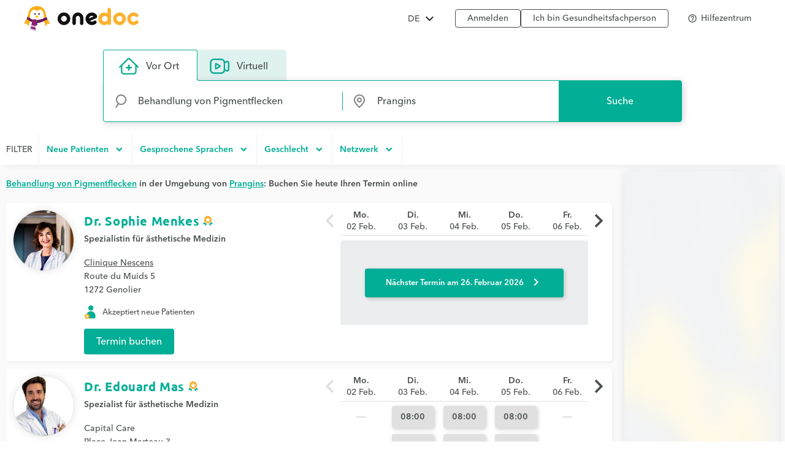

--- FILE ---
content_type: text/html; charset=UTF-8
request_url: https://www.onedoc.ch/de/behandlung-von-pigmentflecken/prangins
body_size: 17585
content:
<!DOCTYPE html><!--You want to see what is behind the curtains? Good news, we are hiring: https://career.onedoc.ch/--><html lang="de"><head><script src="/assets/js/didomiCss.js"></script><script>
  window.didomiConfig = {
    languages: {
      default: "de",
      enabled: ["de"]
    },
    notice: {
      enable: true,
      content: {
        learnMore: {
          en:"Cookie preference",
          fr:"Gestion des cookies",
          de:"Cookie-Einstellung",
          it:"Preferenze sui cookie",
        },
        dismiss: {
          de: "Zustimmen",
          en: "Agree",
          fr: "Accepter",
          it: "Accetta"
        },
      },
      closeOnClick: true
    },
    preferences: {
      content: {
        title: {
          de: "Der Schutz Ihrer Daten hat für uns höchste Priorität",
          en: "The privacy of your data is a top priority for us",
          fr: "La confidentialité de vos données est notre priorité",
          it: "La protezione e la riservatezza dei tuoi dati sono una priorità assoluta per noi"  
        }
      }
    },
    theme: {
      css: didomiCss.css
    },
    user: {
      bots: {
        consentRequired: false,
        types: ['crawlers', 'performance'],
        extraUserAgents: ["botify"]
      }
    }
  }
</script><script type="text/javascript">window.gdprAppliesGlobally=true;(function(){function a(e){if(!window.frames[e]){if(document.body&&document.body.firstChild){var t=document.body;var n=document.createElement("iframe");n.style.display="none";n.name=e;n.title=e;t.insertBefore(n,t.firstChild)}
  else{setTimeout(function(){a(e)},5)}}}function e(n,r,o,c,s){function e(e,t,n,a){if(typeof n!=="function"){return}if(!window[r]){window[r]=[]}var i=false;if(s){i=s(e,t,n)}if(!i){window[r].push({command:e,parameter:t,callback:n,version:a})}}e.stub=true;function t(a){if(!window[n]||window[n].stub!==true){return}if(!a.data){return}
  var i=typeof a.data==="string";var e;try{e=i?JSON.parse(a.data):a.data}catch(t){return}if(e[o]){var r=e[o];window[n](r.command,r.parameter,function(e,t){var n={};n[c]={returnValue:e,success:t,callId:r.callId};a.source.postMessage(i?JSON.stringify(n):n,"*")},r.version)}}
  if(typeof window[n]!=="function"){window[n]=e;if(window.addEventListener){window.addEventListener("message",t,false)}else{window.attachEvent("onmessage",t)}}}e("__tcfapi","__tcfapiBuffer","__tcfapiCall","__tcfapiReturn");a("__tcfapiLocator");(function(e){
  var t=document.createElement("script");t.id="spcloader";t.type="text/javascript";t.async=true;t.src="https://sdk.privacy-center.org/"+e+"/loader.js?target="+document.location.hostname;t.charset="utf-8";var n=document.getElementsByTagName("script")[0];n.parentNode.insertBefore(t,n)})("cd66a379-2c6d-4cad-b502-d6dda317802d")})();
</script><meta http-equiv="X-UA-Compatible" content="IE=edge"><meta charset="UTF-8"><meta name="viewport" content="width=device-width, initial-scale=1.0"><title>Behandlung von Pigmentflecken in Prangins: Buchen Sie online einen Termin</title><link rel="canonical" href="https://www.onedoc.ch/de/behandlung-von-pigmentflecken/prangins"><meta name="description" content="Finden Sie einen Spezialisten in Behandlung von Pigmentflecken in Prangins, welcher Online-Terminbuchung anbietet."><meta property="og:title" content="Behandlung von Pigmentflecken in Prangins: Buchen Sie online einen Termin"><meta property="og:type" content="website"><meta property="og:site_name" content="OneDoc"><meta property="og:locale" content="de"><meta property="og:image" content="https://www.onedoc.ch/assets/images/square-logo.png"><meta property="og:image:width" content="375"><meta property="og:image:height" content="375"><meta property="og:image:type" content="image/png"><meta property="og:url" content="https://www.onedoc.ch/de/behandlung-von-pigmentflecken/prangins"><meta property="og:description" content="Finden Sie einen Spezialisten in Behandlung von Pigmentflecken in Prangins, welcher Online-Terminbuchung anbietet."><link rel="alternate" hreflang="fr" href="https://www.onedoc.ch/fr/traitement-des-taches-pigmentaires/prangins"/><link rel="alternate" hreflang="de" href="https://www.onedoc.ch/de/behandlung-von-pigmentflecken/prangins"/><link rel="alternate" hreflang="it" href="https://www.onedoc.ch/it/trattamento-delle-macchie-pigmentate/prangins"/><link rel="alternate" hreflang="en" href="https://www.onedoc.ch/en/treatment-of-pigment-spots/prangins"/><link rel="apple-touch-icon" sizes="180x180" href="/assets/images/apple-touch-icon.png"><link rel="icon" type="image/png" href="/assets/images/favicon-32x32.png" sizes="32x32"><link rel="icon" type="image/png" href="/assets/images/favicon-16x16.png" sizes="16x16"><link rel="manifest" href="/assets/images/manifest.json"><link rel="mask-icon" href="/assets/images/safari-pinned-tab.svg" color="#5bbad5"><meta name="gkey" content="AIzaSyAt9Vrk3XT_ygT1tzUQEPNc5b_DzUOYmsE"><meta name="apple-mobile-web-app-title" content="OneDoc"><meta name="apple-mobile-web-app-capable" content="yes"><meta name="apple-itunes-app" content="app-id=1592376413"><meta name="HandheldFriendly" content="True"><meta name="application-name" content="OneDoc"><meta name="od-application-name" content="public"><meta name="od-open-cookie-preferences" content="false"><meta name="theme-color" content="#02ae96"><meta name="translations" content="{&quot;common.forgot-email.verify.resend.done&quot;:&quot;Der Verifikationscode wurde erfolgreich versandt!&quot;,&quot;pre-book-appointment-modal.no-new-patients-for-app-type.2&quot;:&quot;Wenn Sie ein neuer Patient sind, wählen Sie bitte eine andere Behandlung.&quot;,&quot;common.mfa.title&quot;:&quot;Zwei-Faktor Authentifikation (2FA)&quot;,&quot;common.forgot-email.verify.submit&quot;:&quot;Weiter&quot;,&quot;common.delete&quot;:&quot;Löschen&quot;,&quot;common.deleted&quot;:&quot;Gelöscht&quot;,&quot;common.forgot-email.step.2&quot;:&quot;Sie werden eine SMS erhalten.&quot;,&quot;common.sign-up&quot;:&quot;Registrieren&quot;,&quot;common.mfa.enable&quot;:&quot;Zwei-Faktor Authentifikation aktivieren&quot;,&quot;common.google.maps.consent.expertise.city&quot;:&quot;Sie erklären sich damit einverstanden, dass die mit den gesuchten Adressen verknüpfte IP-Adresse mit Google Inc. und seinen Tochtergesellschaften geteilt wird, um die Karte anzuzeigen und eine {0} Beratung in der Nähe von {1} zu finden.&quot;,&quot;common.select2.searching&quot;:&quot;Suchen...&quot;,&quot;common.in-named-state&quot;:&quot;im {0}&quot;,&quot;common.phone-number-placeholder&quot;:&quot;z.B. {0}&quot;,&quot;aw.view-more-availabilities&quot;:&quot;Mehr Termine anzeigen&quot;,&quot;pre-book-appointment-modal.only-new-patients-for-pro&quot;:&quot;{0} kann nur neue Patienten betreuen.&quot;,&quot;common.forgot-email.verify.resend.pre&quot;:&quot;Wenn Sie in den nächsten zwei Minuten keinen Verifikationscode erhalten,&quot;,&quot;common.days.1&quot;:&quot;Montag&quot;,&quot;aw.no-more-availabilities&quot;:&quot;In den nächsten Tagen nicht online verfügbar&quot;,&quot;common.open&quot;:&quot;Öffnen&quot;,&quot;common.total&quot;:&quot;Total&quot;,&quot;common.minutes.short&quot;:&quot;min&quot;,&quot;common.search&quot;:&quot;Suche&quot;,&quot;pre-book-appointment-modal.close&quot;:&quot;Abbrechen&quot;,&quot;common.new-password-confirmation&quot;:&quot;Neues Passwort bestätigen&quot;,&quot;common.time-mask&quot;:&quot;hh:mm&quot;,&quot;common.configure&quot;:&quot;Einstellen&quot;,&quot;common.year&quot;:&quot;Jahr&quot;,&quot;pre-book-appointment-modal.no-new-patients-for-pro.2&quot;:&quot;Wenn Sie ein neuer Patient sind, rufen Sie bitte {0:phone} an, um einen Termin zu buchen.&quot;,&quot;common.load-more&quot;:&quot;Mehr anzeigen&quot;,&quot;date-mask&quot;:&quot;tt.mm.jjjj&quot;,&quot;common.duration&quot;:&quot;Dauer&quot;,&quot;common.results&quot;:&quot;Ergebnis(se)&quot;,&quot;common.forgot-password.step.4&quot;:&quot;Nach einer erfolgreichen Bestätigung ihres neuen Passworts können Sie sich anmelden.&quot;,&quot;search-form.dropdown.professions&quot;:&quot;Fachrichtung&quot;,&quot;common.exit-without-saving.do-not-save.title&quot;:&quot;Verwerfen&quot;,&quot;common.search-requires-valid-birth-date&quot;:&quot;Bitte geben Sie ein Geburtsdatum im Format TT.MM.JJJJ ein (Bsp.: 26.12.1954)&quot;,&quot;search-form.dropdown.entities&quot;:&quot;Einrichtung&quot;,&quot;aw.not-available-online-yet&quot;:&quot;Noch nicht online verfügbar&quot;,&quot;common.back-to-homepage&quot;:&quot;Zurück zur Startseite&quot;,&quot;common.deleted-user&quot;:&quot;gelöschter Nutzer&quot;,&quot;common.new-reset-password.reset-email.submit&quot;:&quot;Weiter&quot;,&quot;common.in-switzerland&quot;:&quot;in der Schweiz&quot;,&quot;common.at-time&quot;:&quot;um&quot;,&quot;common.mfa.user&quot;:&quot;Benutzerkonto&quot;,&quot;common.new-reset-password.reset-password.submit&quot;:&quot;Weiter&quot;,&quot;common.title.professor&quot;:&quot;Prof.&quot;,&quot;common.and&quot;:&quot;{0} und {1}&quot;,&quot;common.google.maps.consent.expertise.remote.city&quot;:&quot;Sie erklären sich damit einverstanden, dass die mit den gesuchten Adressen verknüpfte IP-Adresse mit Google Inc. und seinen Tochtergesellschaften geteilt wird, um die Karte anzuzeigen und eine {0} Telekonsultation in der Nähe von {1} zu finden.&quot;,&quot;common.add&quot;:&quot;Hinzufügen&quot;,&quot;common.days&quot;:&quot;Tage&quot;,&quot;common.client&quot;:&quot;Patient&quot;,&quot;profile.group.group-type&quot;:&quot;Gruppe&quot;,&quot;search-form.dropdown.groups.no-result&quot;:&quot;Keine Gruppe von Einrichtungen mit dem Namen \&quot;{0}\&quot; gefunden&quot;,&quot;common.select2.input-too-short&quot;:&quot;Bitte geben Sie {0} oder mehr Zeichen ein&quot;,&quot;common.gender&quot;:&quot;Geschlecht&quot;,&quot;common.title.doctor-graduated&quot;:&quot;Dipl. med.&quot;,&quot;common.google.maps.consent.profession.state&quot;:&quot;Sie erklären sich damit einverstanden, dass die mit den gesuchten Adressen verknüpfte IP-Adresse an Google Inc. und seine Tochtergesellschaften geteilt wird, um die Karte anzuzeigen.&quot;,&quot;pre-book-appointment-modal.no-new-patients-for-app-type.1&quot;:&quot;Diese Behandlung ist für bestehende Patienten von {0} reserviert.&quot;,&quot;common.read-more&quot;:&quot;Lesen Sie weiter&quot;,&quot;common.title.dentist&quot;:&quot;Dr. med. dent.&quot;,&quot;common.date&quot;:&quot;Datum&quot;,&quot;common.result-in&quot;:&quot;{0} Ergebnis in {1}&quot;,&quot;common.forgot-email.verify.code&quot;:&quot;Verifikationscode&quot;,&quot;common.mfa.locked-out&quot;:&quot;Sie können nicht auf Ihr Smartphone zugreifen?&quot;,&quot;common.reset-password-success&quot;:&quot;Ihr Passwort wurde erfolgreich geändert!&quot;,&quot;common.current-password&quot;:&quot;Aktuelles Passwort&quot;,&quot;pre-book-appointment-modal.title&quot;:&quot;Bitte aufmerksam durchlesen, bevor Sie einen Termin buchen&quot;,&quot;no-result&quot;:&quot;Kein Ergebnis&quot;,&quot;common.days.2&quot;:&quot;Dienstag&quot;,&quot;common.google.maps.consent.expertise.country&quot;:&quot;Sie erklären sich damit einverstanden, dass die mit den gesuchten Adressen verknüpfte IP-Adresse an Google Inc. und seine Tochtergesellschaften geteilt wird, um die Karte anzuzeigen.&quot;,&quot;common.read-less&quot;:&quot;Verstecken&quot;,&quot;common.privacy-center&quot;:&quot;Datenschutzzentrum&quot;,&quot;common.continue&quot;:&quot;Weiter&quot;,&quot;search-form.dropdown.professionals.no-result&quot;:&quot;Keine Gesundheitsfachperson mit dem Namen \&quot;{0}\&quot; gefunden&quot;,&quot;common.today&quot;:&quot;Heute&quot;,&quot;common.forgot-password.step.1&quot;:&quot;Geben Sie die E-Mail Adresse Ihres Konto ein.&quot;,&quot;common.forgot-email.step.3&quot;:&quot;Geben Sie den per SMS erhaltenen Verifizierungscode ein. Sie können dann Ihre E-Mail-Adresse aktualisieren.&quot;,&quot;common.title.doctor-medical&quot;:&quot;Dr. med.&quot;,&quot;common.in-named-municipality&quot;:&quot;in der {0}&quot;,&quot;common.appointment-type&quot;:&quot;Behandlung&quot;,&quot;common.enabled&quot;:&quot;Aktiviert&quot;,&quot;common.print&quot;:&quot;Drucken&quot;,&quot;common.forgot-email.verify.resend.link&quot;:&quot;hier klicken, um einen neuen zu bekommen&quot;,&quot;common.new-reset-password.reset-password.title&quot;:&quot;Ihr Passwort zurücksetzen&quot;,&quot;common.google.maps.consent.profession.remote.country&quot;:&quot;Sie erklären sich damit einverstanden, dass die mit den gesuchten Adressen verknüpfte IP-Adresse an Google Inc. und seine Tochtergesellschaften geteilt wird, um die Karte anzuzeigen.&quot;,&quot;common.checkmark&quot;:&quot;Zeichnet ein vollständiges Profil mit aktivierter Online-Terminbuchung aus. &lt;a href=\&quot;https://help.onedoc.ch/hc/de/articles/19659364720925-Wieso-sind-manche-Profile-mit-einem-Abzeichen-ausgezeichnet\&quot; target=\&quot;_blank\&quot;&gt;Mehr erfahren&lt;/a&gt;&quot;,&quot;search-form.dropdown.groups&quot;:&quot;Gruppe von Einrichtungen&quot;,&quot;pre-book-appointment-modal.accept&quot;:&quot;Zustimmen und weiter&quot;,&quot;common.close&quot;:&quot;Schliessen&quot;,&quot;error.forbidden&quot;:&quot;Sie haben nicht die Berechtigung um diese Aktion durchzuführen&quot;,&quot;common.sign-in&quot;:&quot;Anmelden&quot;,&quot;common.google.maps.consent&quot;:&quot;Sie erklären sich damit einverstanden, dass die mit den gesuchten Adressen verknüpfte IP-Adresse an Google Inc. und seine Tochtergesellschaften geteilt wird, um die Karte anzuzeigen.&quot;,&quot;search-form.dropdown.professions.no-result&quot;:&quot;Keine Fachrichtung mit dem Namen \&quot;{0}\&quot; gefunden&quot;,&quot;common.gender.female&quot;:&quot;Weiblich&quot;,&quot;read-less&quot;:&quot;Verstecken&quot;,&quot;common.minutes&quot;:&quot;Minuten&quot;,&quot;common.password.hints.1&quot;:&quot;Mindestens 10 Zeichen&quot;,&quot;common.save&quot;:&quot;Speichern&quot;,&quot;common.address&quot;:&quot;Adresse&quot;,&quot;common.save-and-close&quot;:&quot;Speichern und schliessen&quot;,&quot;common.mobile-app-banner.message.apple&quot;:&quot;LADEN — Im App Store&quot;,&quot;common.in-city&quot;:&quot;in&quot;,&quot;aw.error.retry&quot;:&quot;Erneut versuchen&quot;,&quot;common.email&quot;:&quot;E-Mail&quot;,&quot;common.name&quot;:&quot;Name&quot;,&quot;error.must-accept-terms-and-conditions&quot;:&quot;Sie müssen den Geschäftsbedingungen zustimmen.&quot;,&quot;common.google.maps.consent.profession.remote.city&quot;:&quot;Sie erklären sich damit einverstanden, dass die mit den gesuchten Adressen verknüpfte IP-Adresse mit Google Inc. und seinen Tochtergesellschaften geteilt wird, um die Karte anzuzeigen und eine Telekonsultation in {0} in der Nähe von {1} zu finden.&quot;,&quot;common.amount&quot;:&quot;Anzahl&quot;,&quot;common.in-named-country&quot;:&quot;in {0}&quot;,&quot;common.online&quot;:&quot;online&quot;,&quot;common.age&quot;:&quot;Alter&quot;,&quot;common.mobile-phone-number-verification-code&quot;:&quot;Bestätigungscode&quot;,&quot;common.in-named-city&quot;:&quot;in {0}&quot;,&quot;common.google.maps.consent.profession.city&quot;:&quot;Sie erklären sich damit einverstanden, dass die mit den gesuchten Adressen verknüpfte IP-Adresse mit Google Inc. und seinen Tochtergesellschaften geteilt wird, um die Karte anzuzeigen und einen {0} in der Nähe von {1} zu finden.&quot;,&quot;common.birth-date&quot;:&quot;Geburtsdatum&quot;,&quot;common.reset-password&quot;:&quot;Neues Passwort anfordern&quot;,&quot;common.days.7&quot;:&quot;Sonntag&quot;,&quot;common.ide&quot;:&quot;UID Nummer&quot;,&quot;common.forgot-email.verify.cancel&quot;:&quot;Zurück&quot;,&quot;common.no-results&quot;:&quot;Keine Ergebnisse&quot;,&quot;common.new-reset-password.reset-email.info&quot;:&quot;Bitte überprüfen Sie, ob die mit Ihrem Konto verknüpfte E-Mail-Adresse korrekt ist, oder aktualisieren Sie sie.&quot;,&quot;common.google.maps.consent.button&quot;:&quot;Die Karte anzeigen&quot;,&quot;search-form.dropdown.professionals&quot;:&quot;Gesundheitsfachperson&quot;,&quot;common.country&quot;:&quot;Land&quot;,&quot;common.title.dentist-graduated&quot;:&quot;Dipl. dent.&quot;,&quot;common.mfa.disabled&quot;:&quot;Deaktiviert&quot;,&quot;common.month&quot;:&quot;Monat&quot;,&quot;common.date-at-time&quot;:&quot;{0} um {1}&quot;,&quot;common.reset-password-check-spam&quot;:&quot;Wenn Sie in den nächsten Minuten keine E-Mail bekommen, prüfen Sie bitte Ihren Spam Ordner.&quot;,&quot;common.forgot-email.reset-email&quot;:&quot;Weiter&quot;,&quot;search-form.dropdown.languages.no-result&quot;:&quot;Keine Sprache mit dem Namen \&quot;{0}\&quot; gefunden&quot;,&quot;common.around-named-city&quot;:&quot;in der Umgebung von {0}&quot;,&quot;common.new-reset-password.reset-email.title&quot;:&quot;E-Mail-Adresse zurücksetzen&quot;,&quot;common.exit-without-saving.save.title&quot;:&quot;Speichern&quot;,&quot;common.appointment-status&quot;:&quot;Status&quot;,&quot;common.forgot-email.step.4&quot;:&quot;Nachdem Sie Ihre E-Mail-Adresse und Ihr Passwort bestätigt haben, können Sie sich anmelden!&quot;,&quot;common.forgot-email.verify.code.invalid&quot;:&quot;Verifikationscode ungültig&quot;,&quot;common.forgot-email.verify.message.pre-number&quot;:&quot;Wir haben einen Verifikationscode gesendet an&quot;,&quot;aw.next-availability-on&quot;:&quot;Nächster Termin am&quot;,&quot;common.sign-out&quot;:&quot;Abmelden&quot;,&quot;common.google.maps.consent.expertise.remote.country&quot;:&quot;Sie erklären sich damit einverstanden, dass die mit den gesuchten Adressen verknüpfte IP-Adresse an Google Inc. und seine Tochtergesellschaften geteilt wird, um die Karte anzuzeigen.&quot;,&quot;common.days.3&quot;:&quot;Mittwoch&quot;,&quot;common.around-named-state&quot;:&quot;in der Umgebung des {0}&quot;,&quot;common.all-states&quot;:&quot;Alle Kantone&quot;,&quot;common.privacy-policy&quot;:&quot;Datenschutzbestimmungen&quot;,&quot;common.title&quot;:&quot;Titel&quot;,&quot;common.results-in&quot;:&quot;{0} Ergebnisse in {1}&quot;,&quot;common.mobile-app-banner.open-in-app&quot;:&quot;Anzeigen&quot;,&quot;common.days.6&quot;:&quot;Samstag&quot;,&quot;common.forgot-password.step.2&quot;:&quot;Sie erhalten eine E-Mail.&quot;,&quot;common.last-name&quot;:&quot;Nachname&quot;,&quot;common.google.maps.consent.more-info&quot;:&quot;Mehr Informationen&quot;,&quot;common.didomi.continue-without-agreeing&quot;:&quot;Fortfahren ohne zuzustimmen →&quot;,&quot;common.yes&quot;:&quot;Ja&quot;,&quot;common.back&quot;:&quot;Zurück&quot;,&quot;aw.error.text&quot;:&quot;Beim Laden der Verfügbarkeiten ist ein Fehler aufgetreten&quot;,&quot;common.title.professor-medical&quot;:&quot;Prof. Dr. med.&quot;,&quot;common.google.maps.consent.profession.remote.state&quot;:&quot;Sie erklären sich damit einverstanden, dass die mit den gesuchten Adressen verknüpfte IP-Adresse an Google Inc. und seine Tochtergesellschaften geteilt wird, um die Karte anzuzeigen.&quot;,&quot;common.view&quot;:&quot;Ansicht&quot;,&quot;error.unknown&quot;:&quot;Ein unerwarteter Fehler ist aufgetreten. Sollte dieser bestehen bleiben, kontaktieren Sie bitte unser Online-Hilfezentrum.&quot;,&quot;common.remember-me&quot;:&quot;Passwort speichern&quot;,&quot;common.reset-password-link-sent-to-email&quot;:&quot;Ihre Anfrage wurde empfangen. Wenn ein Konto mit der angegebenen E-Mail-Adresse {0} existiert, erhalten Sie eine E-Mail mit einem Link zum Zurücksetzen Ihres Passworts.&quot;,&quot;common.password.hints.2&quot;:&quot;Mindestens 3 von 4 der folgenden Kategorien: Klein- und Grossbuchstabe, Zahl, Sonderzeichen&quot;,&quot;common.time&quot;:&quot;Zeit&quot;,&quot;common.first-name&quot;:&quot;Vorname&quot;,&quot;common.forgot-email.verify.message.post-number&quot;:&quot;Geben Sie diesen ein, um Ihre Nummer zu verifizieren.&quot;,&quot;search-form.dropdown.empty&quot;:&quot;Bitte geben Sie den Namen Ihrer Gesundheitsfachperson oder Ihrer Einrichtung ein, um mit der Suche zu beginnen...&quot;,&quot;common.hours&quot;:&quot;Stunden&quot;,&quot;common.rcc&quot;:&quot;ZSR Nummer&quot;,&quot;common.date-mask&quot;:&quot;tt.mm.jjjj&quot;,&quot;common.weeks&quot;:&quot;Wochen&quot;,&quot;common.new-password&quot;:&quot;Neues Passwort&quot;,&quot;common.gln&quot;:&quot;GLN Nummer&quot;,&quot;common.choose-password&quot;:&quot;Passwort wählen&quot;,&quot;common.forgot-email.verify.title&quot;:&quot;Verifikation der Handynummer&quot;,&quot;common.phone-number&quot;:&quot;Telefonnummer&quot;,&quot;common.edit&quot;:&quot;Ändern&quot;,&quot;common.mfa.label&quot;:&quot;Validations-Code&quot;,&quot;common.forgot-email.step.1&quot;:&quot;Geben Sie Ihre Handynummer und Ihr Geburtsdatum in das untenstehende Formular ein.&quot;,&quot;common.mfa.change-user&quot;:&quot;Anderer Nutzer&quot;,&quot;error.required&quot;:&quot;Benötigt&quot;,&quot;common.title.none&quot;:&quot;Fr./Hr.&quot;,&quot;common.days.4&quot;:&quot;Donnerstag&quot;,&quot;common.google.maps.consent.expertise.state&quot;:&quot;Sie erklären sich damit einverstanden, dass die mit den gesuchten Adressen verknüpfte IP-Adresse an Google Inc. und seine Tochtergesellschaften geteilt wird, um die Karte anzuzeigen.&quot;,&quot;common.professional&quot;:&quot;Arzt/Therapeut&quot;,&quot;read-more&quot;:&quot;Lesen Sie weiter&quot;,&quot;common.switzerland&quot;:&quot;Schweiz&quot;,&quot;common.action&quot;:&quot;Aktion&quot;,&quot;common.state&quot;:&quot;Kanton&quot;,&quot;common.choose&quot;:&quot;Wählen&quot;,&quot;common.new-reset-password.invalid-code&quot;:&quot;Der Verifizierungscode ist ungültig oder abgelaufen&quot;,&quot;common.mfa.enabled&quot;:&quot;Aktivieren&quot;,&quot;common.reset-email-password-success&quot;:&quot;Ihr Passwort und/oder Ihre E-Mail-Adresse wurden erfolgreich geändert!&quot;,&quot;search-form.dropdown.entities.no-result&quot;:&quot;Keine Einrichtung mit dem Namen \&quot;{0}\&quot; gefunden&quot;,&quot;search-form.dropdown.locations.no-result&quot;:&quot;Keinen Ort gefunden&quot;,&quot;common.mobile-app-banner.message.google&quot;:&quot;LADEN — Im Play Store&quot;,&quot;common.password&quot;:&quot;Passwort&quot;,&quot;common.forgot-email.link&quot;:&quot;Loggen Sie sich mit einem SMS-Code ein&quot;,&quot;common.days.5&quot;:&quot;Freitag&quot;,&quot;common.mfa.submit&quot;:&quot;Bestätigen&quot;,&quot;common.forgot-email-question&quot;:&quot;Ihre E-Mail zurücksetzen&quot;,&quot;common.mfa.description&quot;:&quot;Geben Sie den von der OTP App generierten Validations-Code unten ein.&quot;,&quot;common.google.maps.consent.profession.country&quot;:&quot;Sie erklären sich damit einverstanden, dass die mit den gesuchten Adressen verknüpfte IP-Adresse an Google Inc. und seine Tochtergesellschaften geteilt wird, um die Karte anzuzeigen.&quot;,&quot;common.title.doctor&quot;:&quot;Dr.&quot;,&quot;common.terms-and-conditions&quot;:&quot;Geschäftsbedingungen&quot;,&quot;common.help&quot;:&quot;Hilfe&quot;,&quot;pre-book-appointment-modal.pre-book-description-title&quot;:&quot;Zusätzliche Hinweise&quot;,&quot;common.forgot-password.step.3&quot;:&quot;Klicken Sie auf den Link im E-Mail um ein neues Passwort zu erstellen.&quot;,&quot;common.reset-password-required&quot;:&quot;Aus Sicherheitsgründen wählen Sie bitte ein neues Passwort, bevor Sie zu Ihrem Konto weitergeleitet werden.&quot;,&quot;time-mask&quot;:&quot;hh:mm&quot;,&quot;common.mfa.configure&quot;:&quot;Konfigurieren&quot;,&quot;common.forgot-password-question&quot;:&quot;Passwort vergessen?&quot;,&quot;common.breadcrumb&quot;:&quot;Brotkrümelnavigation&quot;,&quot;common.mfa.disable&quot;:&quot;Deaktivieren&quot;,&quot;common.mobile-app-banner.title&quot;:&quot;OneDoc&quot;,&quot;common.exit-without-saving&quot;:&quot;Möchten Sie die Änderungen speichern?&quot;,&quot;common.gender.male&quot;:&quot;Männlich&quot;,&quot;common.google.maps.consent.expertise.remote.state&quot;:&quot;Sie erklären sich damit einverstanden, dass die mit den gesuchten Adressen verknüpfte IP-Adresse an Google Inc. und seine Tochtergesellschaften geteilt wird, um die Karte anzuzeigen.&quot;,&quot;common.search-requires-more-characters&quot;:&quot;Bitte geben Sie mehr Zeichen ein, um die Suche zu starten...&quot;,&quot;pre-book-appointment-modal.no-new-patients-for-pro.1&quot;:&quot;Online-Termine sind ausschliesslich für bereits bestehende Patienten von {0} vorgesehen.&quot;,&quot;common.no&quot;:&quot;Nein&quot;,&quot;search&quot;:&quot;Suche&quot;,&quot;common.official-holidays&quot;:&quot;Nur Offizielle&quot;,&quot;common.gender.non-binary&quot;:&quot;Nicht-binär / Nicht spezifiziert&quot;,&quot;common.forgot-email.having-trouble&quot;:&quot;Sie können nicht auf Ihr Konto zugreifen?&quot;}"><link rel="preload" href="/assets/fonts/ubuntu/ubuntu-bold.woff2" as="font" crossorigin="anonymous"><link rel="preload" href="/assets/fonts/avenir-next-world/avenir-next-world-medium.woff2" as="font" crossorigin="anonymous"><link rel="preload" href="/assets/fonts/avenir-next-world/avenir-next-world-medium-italic.woff2" as="font" crossorigin="anonymous"><link rel="preload" href="/assets/fonts/avenir-next-world/avenir-next-world-semi-bold.woff2" as="font" crossorigin="anonymous"><link rel="preload" href="/assets/fonts/material-icons/material-icons-regular.woff2" as="font" crossorigin="anonymous"><link rel="stylesheet" type="text/css" media="all" href="/assets/css/main.css"><style>
    :root {
      --od-theme-primary: #02AE96;
      --od-theme-secondary: #882879;
      --od-theme-background: #f0f3f2;
      --od-theme-surface: #ffffff;
      --od-theme-border: #e0e0e0;
      --od-theme-field: #02AE96;
      --od-theme-field-rgb: 2, 174, 150;

      --od-theme-on-primary: #ffffff;
      --od-theme-on-secondary: #ffffff;
      --od-theme-on-surface: #4a4e4f;
      --od-theme-on-background: #4a4e4f;

      --mdc-theme-primary: #02AE96;
      --mdc-theme-secondary: #882879;
      --mdc-theme-surface: #ffffff;
      --mdc-theme-background: #f0f3f2;
      --mdc-theme-on-primary: #ffffff;
      --mdc-theme-on-secondary: #ffffff;
      --mdc-theme-on-surface: #4a4e4f;
      --mdc-theme-text-primary-on-background: #4a4e4f;
      --mdc-theme-text-secondary-on-background: #4a4e4f;
      --mdc-theme-text-hint-on-background: #4a4e4f;
      --mdc-theme-text-disabled-on-background: #969ea0;
      --mdc-theme-text-icon-on-background: #4a4e4f;
      --mdc-theme-text-primary-on-light: #4a4e4f;
      --mdc-theme-text-secondary-on-light: #4a4e4f;
      --mdc-theme-text-hint-on-light: #4a4e4f;
      --mdc-theme-text-disabled-on-light: #969ea0;
      --mdc-theme-text-icon-on-light: #4a4e4f;
      --mdc-theme-text-primary-on-dark: #ffffff;
      --mdc-theme-text-secondary-on-dark: #ffffff;
      --mdc-theme-text-hint-on-dark: #ffffff;
      --mdc-theme-text-disabled-on-dark: #b2b2b2;
      --mdc-theme-text-icon-on-dark: #ffffff;

      --mdc-theme-select-dropdown-icon-focus: url("data:image/svg+xml,%3Csvg%20width%3D%2210px%22%20height%3D%225px%22%20viewBox%3D%227%2010%2010%205%22%20version%3D%221.1%22%20xmlns%3D%22http%3A%2F%2Fwww.w3.org%2F2000%2Fsvg%22%20xmlns%3Axlink%3D%22http%3A%2F%2Fwww.w3.org%2F1999%2Fxlink%22%3E%0A%20%20%20%20%3Cpolygon%20id%3D%22Shape%22%20stroke%3D%22none%22%20fill%3D%22%23882879%22%20fill-rule%3D%22evenodd%22%20opacity%3D%221%22%20points%3D%227%2010%2012%2015%2017%2010%22%3E%3C%2Fpolygon%3E%0A%3C%2Fsvg%3E") no-repeat center;
    }
  </style><script>(function(w,d,s,l,i){w[l]=w[l]||[];w[l].push({'gtm.start':
      new Date().getTime(),event:'gtm.js'});var f=d.getElementsByTagName(s)[0],
      j=d.createElement(s),dl=l!='dataLayer'?'&l='+l:'';j.async=true;j.src=
      'https://www.googletagmanager.com/gtm.js?id='+i+dl;f.parentNode.insertBefore(j,f);
      })(window,document,'script','dataLayer','GTM-TWRSZ8B');</script></head><body class="od"><noscript><iframe src="https://www.googletagmanager.com/ns.html?id=GTM-TWRSZ8B" height="0" width="0" style="display:none;visibility:hidden"></iframe></noscript><div style="opacity: 0"><span style="font-family: 'Ubuntu', Arial, sans-serif;"></span><span style="font-family: 'Avenir', Arial, sans-serif;"></span></div><div class="mobile-app-banner-container"></div><!-- Mobile Nav --><div class="Nav"><div class="Nav-wrapper"><div class="Nav-header"><span class="Nav-burger" data-mobile-nav-trigger></span><a class="Nav-btn" href="/de/anmelden">Anmelden</a></div><ul class="Nav-list"><li class="Nav-item"><a class="Nav-link" href="/de/">Suche</a></li><li class="Nav-item"><a class="Nav-link" href="/de/anmelden">Anmelden</a></li><hr/><li class="Nav-item"><a class="Nav-link" href="javascript:Didomi.preferences.show()">Verwaltung der Cookies</a></li><li class="Nav-item"><a class="Nav-link" href="https://privacy.onedoc.ch/de/" rel="nofollow">Datenschutzzentrum</a></li><li class="Nav-item"><a class="Nav-link help-center-mobile-link" rel="nofollow">Hilfezentrum</a></li><hr/><li class="Nav-item"><a class="Nav-link" href="https://info.onedoc.ch/de/">Ich bin Gesundheitsfachperson</a></li><li class="Nav-item"><a class="Nav-link" href="https://info.onedoc.ch/de/unsere-mission/">Über uns</a></li><li class="Nav-item"><a class="Nav-link" href="https://myhealth.onedoc.ch/de/">Gesundheitsblog</a></li><li class="Nav-item"><a class="Nav-link" href="https://info.onedoc.ch/de/media/">Presse</a></li><li class="Nav-item"><a class="Nav-link" href="https://career.onedoc.ch/de">Karriere</a></li></ul><nav class="Lang Lang--inline" data-active="de"><ul class="Lang-list"><li class="Lang-item isActive" data-lang="de"><a class="Lang-link" href="/de/behandlung-von-pigmentflecken/prangins">DE</a></li><li class="Lang-item" data-lang="fr"><a class="Lang-link" href="/fr/traitement-des-taches-pigmentaires/prangins">FR</a></li><li class="Lang-item" data-lang="it"><a class="Lang-link" href="/it/trattamento-delle-macchie-pigmentate/prangins">IT</a></li><li class="Lang-item" data-lang="en"><a class="Lang-link" href="/en/treatment-of-pigment-spots/prangins">EN</a></li></ul></nav></div></div><div class="Main"><!-- Header --><header class="Header"><div class="Header-wrapper"><span class="Header-burger" data-mobile-nav-trigger></span><a class="Header-logo" href="/de/" title="Zurück zur Startseite"><span class="visually-hidden">OneDoc</span></a><!-- Lang Selector --><nav class="Dropdown" data-title="DE"><ul class="Dropdown-list"><li class="Dropdown-item" data-lang="de"><a class="Dropdown-link" href="/de/behandlung-von-pigmentflecken/prangins">Deutsch</a></li><li class="Dropdown-item" data-lang="fr"><a class="Dropdown-link" href="/fr/traitement-des-taches-pigmentaires/prangins">Français</a></li><li class="Dropdown-item" data-lang="it"><a class="Dropdown-link" href="/it/trattamento-delle-macchie-pigmentate/prangins">Italiano</a></li><li class="Dropdown-item" data-lang="en"><a class="Dropdown-link" href="/en/treatment-of-pigment-spots/prangins">English</a></li></ul></nav><ul class="Header-links"><li><a class="Header-btn" href="/de/anmelden">Anmelden</a></li><li><a class="Header-btn" href="https://info.onedoc.ch/de/">Ich bin Gesundheitsfachperson</a></li></ul><div class="Header-help-section"><ul class="Header-links"><li><a class="Header-btn Header-help-btn"><i class="material-icons mdc-button__icon" aria-hidden="true">help_outline</i><span>Hilfezentrum</span></a></li></ul><div class="mdc-dialog Header-help-dialog"><div class="mdc-dialog__container"><div class="mdc-dialog__surface" role="alertdialog" aria-modal="true" aria-labelledby="my-dialog-title" aria-describedby="my-dialog-content"><div class="mdc-dialog__header"><!-- Title cannot contain leading whitespace: https://m2.material.io/components/dialogs/web#simple-dialog --><h4 class="mdc-dialog__title" id="my-dialog-title"><!-- -->Hilfezentrum<!-- --></h4><button class="mdc-icon-button material-icons mdc-dialog__close" data-mdc-dialog-action="close"> close </button></div><div class="mdc-dialog__content" id="my-dialog-content"><div class="Header-help-dialog-content"><div class="Header-sub-title"><img class="Header-icon" aria-hidden="true" src="/assets/images/icons/frequent-questions.svg" alt=""/><h2> Häufig gestellte Fragen </h2></div><div class="frequent-questions-tab-bar mdc-tab-bar" role="tablist"><div class="mdc-tab-scroller"><div class="mdc-tab-scroller__scroll-area"><div class="mdc-tab-scroller__scroll-content"><button class="mdc-tab" role="tab" aria-selected="true" tabindex="0"><span class="mdc-tab__content"><span class="mdc-tab__text-label">Mein Konto</span></span><span class="mdc-tab-indicator mdc-tab-indicator"><span class="mdc-tab-indicator__content mdc-tab-indicator__content--underline"></span></span><span class="mdc-tab__ripple"></span></button><button class="mdc-tab" role="tab" aria-selected="true" tabindex="0"><span class="mdc-tab__content"><span class="mdc-tab__text-label">Termine buchen</span></span><span class="mdc-tab-indicator mdc-tab-indicator"><span class="mdc-tab-indicator__content mdc-tab-indicator__content--underline"></span></span><span class="mdc-tab__ripple"></span></button><button class="mdc-tab" role="tab" aria-selected="true" tabindex="0"><span class="mdc-tab__content"><span class="mdc-tab__text-label">Videosprechstunde</span></span><span class="mdc-tab-indicator mdc-tab-indicator"><span class="mdc-tab-indicator__content mdc-tab-indicator__content--underline"></span></span><span class="mdc-tab__ripple"></span></button><button class="mdc-tab" role="tab" aria-selected="true" tabindex="0"><span class="mdc-tab__content"><span class="mdc-tab__text-label">OneDoc-App</span></span><span class="mdc-tab-indicator mdc-tab-indicator"><span class="mdc-tab-indicator__content mdc-tab-indicator__content--underline"></span></span><span class="mdc-tab__ripple"></span></button><button class="mdc-tab" role="tab" aria-selected="true" tabindex="0"><span class="mdc-tab__content"><span class="mdc-tab__text-label">Meine Termine</span></span><span class="mdc-tab-indicator mdc-tab-indicator"><span class="mdc-tab-indicator__content mdc-tab-indicator__content--underline"></span></span><span class="mdc-tab__ripple"></span></button></div></div></div></div><div class="freq-questions"><ul class="frequent-questions-content"><li><a href="https://help.onedoc.ch/hc/de/articles/360013693398" target=”_blank”>Ihr OneDoc-Konto kann nicht erstellt werden</a> &thinsp;<i class="material-icons md-18" aria-hidden="true" style="vertical-align: middle;">open_in_new</i></li><li><a href="https://help.onedoc.ch/hc/de/articles/360014570218" target=”_blank”>Passwort zurücksetzen</a> &thinsp;<i class="material-icons md-18" aria-hidden="true" style="vertical-align: middle;">open_in_new</i></li><li><a href="https://help.onedoc.ch/hc/de/articles/4408179559313" target=”_blank”>E-Mailadresse zum Anmelden zurücksetzen</a> &thinsp;<i class="material-icons md-18" aria-hidden="true" style="vertical-align: middle;">open_in_new</i></li></ul><ul class="frequent-questions-content"><li><a href="https://help.onedoc.ch/hc/de/articles/360014570318" target=”_blank”>Termine nach dem Namen des Arztes/Therapeuten suchen</a> &thinsp;<i class="material-icons md-18" aria-hidden="true" style="vertical-align: middle;">open_in_new</i></li><li><a href="https://help.onedoc.ch/hc/de/articles/360014570598" target=”_blank”>Termine nach einem Fachgebiet suchen</a> &thinsp;<i class="material-icons md-18" aria-hidden="true" style="vertical-align: middle;">open_in_new</i></li><li><a href="https://help.onedoc.ch/hc/de/articles/360014571058" target=”_blank”>Termine für jemand anderen buchen</a> &thinsp;<i class="material-icons md-18" aria-hidden="true" style="vertical-align: middle;">open_in_new</i></li></ul><ul class="frequent-questions-content"><li><a href="https://help.onedoc.ch/hc/de/articles/360014571238" target=”_blank”>Was ist eine Videosprechstunde?</a> &thinsp;<i class="material-icons md-18" aria-hidden="true" style="vertical-align: middle;">open_in_new</i></li><li><a href="https://help.onedoc.ch/hc/de/articles/360015035437" target=”_blank”>Eine Videosprechstunde buchen</a> &thinsp;<i class="material-icons md-18" aria-hidden="true" style="vertical-align: middle;">open_in_new</i></li></ul><ul class="frequent-questions-content"><li><a href="https://help.onedoc.ch/hc/de/articles/5895463575697" target=”_blank”>OneDoc-App herunterladen</a> &thinsp;<i class="material-icons md-18" aria-hidden="true" style="vertical-align: middle;">open_in_new</i></li><li><a href="https://help.onedoc.ch/hc/de/articles/5898227553297" target=”_blank”>In der OneDoc-App navigieren</a> &thinsp;<i class="material-icons md-18" aria-hidden="true" style="vertical-align: middle;">open_in_new</i></li><li><a href="https://help.onedoc.ch/hc/de/articles/5895800228241" target=”_blank”>Einführung in die OneDoc-App</a> &thinsp;<i class="material-icons md-18" aria-hidden="true" style="vertical-align: middle;">open_in_new</i></li></ul><ul class="frequent-questions-content"><li><a href="https://help.onedoc.ch/hc/de/articles/360014571098" target=”_blank”>Termine verwalten</a> &thinsp;<i class="material-icons md-18" aria-hidden="true" style="vertical-align: middle;">open_in_new</i></li><li><a href="https://help.onedoc.ch/hc/de/articles/360014571198" target=”_blank”>Termine absagen</a> &thinsp;<i class="material-icons md-18" aria-hidden="true" style="vertical-align: middle;">open_in_new</i></li><li><a href="https://help.onedoc.ch/hc/de/articles/360014571318" target=”_blank”>Ich erhalte keine Terminbestätigung</a> &thinsp;<i class="material-icons md-18" aria-hidden="true" style="vertical-align: middle;">open_in_new</i></li></ul></div><div class="Header-all-article-btn"><a class="Section-button Button" href="https://help.onedoc.ch/hc/de/" target=”_blank”> Alle unsere Artikel anzeigen &thinsp;<i class="material-icons md-18" aria-hidden="true" style="vertical-align: middle;">open_in_new</i></a></div></div></div></div></div><div class="mdc-dialog__scrim"></div></div></div></div></header><main><section class="Hero Hero--small"><div class="Hero-wrapper"><!-- Search --><div class="Search Search--list" id="search-wrapper"><div class="Search-modify-backdrop"></div><div class="Search-container"><div class="Search-modify"><span class="Search-modify-close-icon material-icons">close</span><h2>Ihre Suche bearbeiten</h2></div><form class="Search-form" method="POST" action="/search" id="submitForm"><input name="locationKey" type="hidden" value="prangins"/><input name="cityId" type="hidden" value="prangins"/><input name="stateKey" type="hidden" value="VD"/><input name="isAmbiguousCity" type="hidden" value="false"/><input name="countryCode" type="hidden" value="CH"/><input name="locationsWithNames" type="hidden" value=""/><input name="professionKey" type="hidden" value="" data-profession-id=""/><input name="expertiseKey" type="hidden" value="behandlung-von-pigmentflecken" data-expertise-id="179"/><input name="lat" type="hidden" value="46.3983407"/><input name="lng" type="hidden" value="6.2563283"/><input name="address" type="hidden" value="false"/><input name="langKey" type="hidden" value=""/><input name="remote" type="hidden" value="false"/><div class="Search-tabs"><input class="Search-radio" type="radio" id="filter_site" name="filter-consultation-type" value="site" checked/><label class="Search-tab" for="filter_site"><img class="Search-tabIcon" aria-hidden="true" src="/assets/images/icons/on-site.svg" alt="Haus mit Pluszeichen, das anzeigt, dass eine Konsultation vor Ort möglich ist" width="1" height="1"/> Vor Ort </label><input class="Search-radio" type="radio" id="filter_teleconsultation" name="filter-consultation-type" value="teleconsultation"/><label class="Search-tab" for="filter_teleconsultation"><img class="Search-tabIcon" aria-hidden="true" src="/assets/images/icons/remote.svg" alt="Kamera mit Play-Symbol, die anzeigt, dass eine Konsultation per Video aus der Ferne möglich ist" width="1" height="1"/> Virtuell </label></div><div class="Search-fieldset" id="search-fieldset"><div class="Search-field Search-field-profession" id="main-search"><svg class="Search-icon" aria-hidden="true" version="1.1" id="Calque_1" xmlns="http://www.w3.org/2000/svg" xmlns:xlink="http://www.w3.org/1999/xlink" x="0px" y="0px" viewBox="0 0 18 22" width="22" height="22" style="enable-background:new 0 0 18 22;" xml:space="preserve"><style type="text/css">
                .st0{fill-rule:evenodd;clip-rule:evenodd;fill:#02AE96;}
              </style><path class="st0" d="M7.8,0.2C5.7,0.6,3.7,1.8,2.4,3.8C-0.1,7.4,0.7,12.3,3.9,15l-3.5,5.3c-0.2,0.3-0.3,0.6-0.2,0.9 c0.1,0.3,0.2,0.5,0.4,0.7C0.8,22,1.1,22,1.4,21.9s0.5-0.2,0.7-0.4l3.5-5.3c3.8,1.9,8.5,0.8,11-2.8c2.7-4,1.5-9.2-2.3-11.9 C12.3,0.1,10-0.2,7.8,0.2L7.8,0.2z M8.2,2.2c1.6-0.3,3.4,0,4.9,1c3,2,3.8,6.1,1.8,9.1c-2,3-6.1,3.8-9.1,1.8S2.1,8,4.1,5 C5,3.4,6.6,2.5,8.2,2.2L8.2,2.2z"/></svg><input class="Search-input" id="main-search-input" name="main-search-input" type="search" placeholder="Name, Fachrichtung, Einrichtung" data-on-site-placeholder="Name, Fachrichtung, Einrichtung" data-remote-placeholder="Suchen Sie nach einer Fachrichtung" autocomplete="off" value="Behandlung von Pigmentflecken" required/><span class="Search-delete" id="main-search-delete"></span></div><div class="Search-field Search-field-lang" id="search-lang" style="display: none"><svg class="Search-icon" aria-hidden="true" xmlns="http://www.w3.org/2000/svg" viewBox="0 0 22 22" width="22" height="22"><g fill="#02ae96"><path d="M11.8 20.5c-1.18 0-2.32-.21-3.41-.63-.12-.05-.17-.07-.21-.08 0 0-.06.01-.14.02l-5.12.53c-.62.06-1.07.11-1.5-.15-.38-.23-.63-.61-.7-1.05-.08-.5.12-.88.43-1.44l1.64-3.03c.07-.14.12-.22.15-.29-.02-.03-.06-.14-.13-.33-.33-.98-.5-2-.5-3.04C2.3 5.76 6.57 1.5 11.8 1.5s9.5 4.26 9.5 9.5-4.26 9.5-9.5 9.5zm-3.59-2.71h.06c.13 0 .23.02.37.05.09.02.21.06.43.14.9.34 1.8.51 2.73.51 4.14 0 7.5-3.36 7.5-7.5s-3.36-7.5-7.5-7.5-7.5 3.36-7.5 7.5c0 .82.13 1.63.39 2.4.13.39.2.6.22.84.02.23 0 .43-.06.65-.06.24-.17.44-.32.73l-1.46 2.7 4.74-.49c.18-.02.29-.03.38-.03z"/></g></svg><input class="Search-input" id="search-lang-input" name="lang" type="search" placeholder="Gesprochene Sprache" autocomplete="off" value="" required data-default-languages="[{&quot;code&quot;:&quot;de&quot;,&quot;name&quot;:&quot;Deutsch&quot;},{&quot;code&quot;:&quot;fr&quot;,&quot;name&quot;:&quot;Französisch&quot;},{&quot;code&quot;:&quot;it&quot;,&quot;name&quot;:&quot;Italienisch&quot;},{&quot;code&quot;:&quot;en&quot;,&quot;name&quot;:&quot;Englisch&quot;}]"/><span class="Search-delete" id="search-lang-delete"></span></div><div class="Search-field Search-field-location" id="search-location" data-visible="true"><svg class="Search-icon" aria-hidden="true" xmlns="http://www.w3.org/2000/svg" viewBox="0 0 22 22" width="22" height="22"><g fill="#02ae96"><path d="M11 13c-2.21 0-4-1.79-4-4s1.79-4 4-4 4 1.79 4 4-1.79 4-4 4Zm0-6c-1.1 0-2 .9-2 2s.9 2 2 2 2-.9 2-2-.9-2-2-2Z"/><path d="M11 22c-.26 0-.51-.1-.71-.29l-.96-.95C5.56 17.02 1.99 13.48 1.99 9 2 4.04 6.04 0 11 0s9 4.04 9 9c0 4.48-3.56 8.01-7.34 11.76l-.96.95c-.2.2-.45.29-.71.29Zm0-20C7.14 2 4 5.14 4 9c0 3.65 3.28 6.9 6.75 10.34l.25.25.25-.25C14.72 15.9 18 12.65 18 9c0-3.86-3.14-7-7-7Z"/></g></svg><input class="Search-input" id="search-location-input" name="location" type="search" placeholder="Wo? (Stadt, Postleitzahl, Adresse)" autocomplete="off" value="Prangins" data-top-cities="[{&quot;id&quot;:&quot;zurich&quot;,&quot;key&quot;:&quot;zurich&quot;,&quot;name&quot;:&quot;Zürich&quot;,&quot;displayableName&quot;:&quot;Zürich&quot;,&quot;language&quot;:&quot;de&quot;,&quot;state&quot;:{&quot;code&quot;:&quot;ZH&quot;,&quot;key&quot;:&quot;kanton-zurich&quot;,&quot;shortName&quot;:&quot;Zürich&quot;,&quot;longName&quot;:&quot;Kanton Zürich&quot;,&quot;country&quot;:&quot;CH&quot;},&quot;isIndexedCity&quot;:true,&quot;isAmbiguousCity&quot;:false,&quot;country&quot;:&quot;CH&quot;},{&quot;id&quot;:&quot;bern&quot;,&quot;key&quot;:&quot;bern&quot;,&quot;name&quot;:&quot;Bern&quot;,&quot;displayableName&quot;:&quot;Bern&quot;,&quot;language&quot;:&quot;de&quot;,&quot;state&quot;:{&quot;code&quot;:&quot;BE&quot;,&quot;key&quot;:&quot;kanton-bern&quot;,&quot;shortName&quot;:&quot;Bern&quot;,&quot;longName&quot;:&quot;Kanton Bern&quot;,&quot;country&quot;:&quot;CH&quot;},&quot;isIndexedCity&quot;:true,&quot;isAmbiguousCity&quot;:false,&quot;country&quot;:&quot;CH&quot;},{&quot;id&quot;:&quot;basel&quot;,&quot;key&quot;:&quot;basel&quot;,&quot;name&quot;:&quot;Basel&quot;,&quot;displayableName&quot;:&quot;Basel&quot;,&quot;language&quot;:&quot;de&quot;,&quot;state&quot;:{&quot;code&quot;:&quot;BS&quot;,&quot;key&quot;:&quot;kanton-basel-stadt&quot;,&quot;shortName&quot;:&quot;Basel-Stadt&quot;,&quot;longName&quot;:&quot;Kanton Basel-Stadt&quot;,&quot;country&quot;:&quot;CH&quot;},&quot;isIndexedCity&quot;:true,&quot;isAmbiguousCity&quot;:false,&quot;country&quot;:&quot;CH&quot;},{&quot;id&quot;:&quot;lucerne&quot;,&quot;key&quot;:&quot;luzern&quot;,&quot;name&quot;:&quot;Luzern&quot;,&quot;displayableName&quot;:&quot;Luzern&quot;,&quot;language&quot;:&quot;de&quot;,&quot;state&quot;:{&quot;code&quot;:&quot;LU&quot;,&quot;key&quot;:&quot;kanton-luzern&quot;,&quot;shortName&quot;:&quot;Luzern&quot;,&quot;longName&quot;:&quot;Kanton Luzern&quot;,&quot;country&quot;:&quot;CH&quot;},&quot;isIndexedCity&quot;:true,&quot;isAmbiguousCity&quot;:false,&quot;country&quot;:&quot;CH&quot;},{&quot;id&quot;:&quot;st-gallen&quot;,&quot;key&quot;:&quot;st-gallen&quot;,&quot;name&quot;:&quot;St. Gallen&quot;,&quot;displayableName&quot;:&quot;St. Gallen&quot;,&quot;language&quot;:&quot;de&quot;,&quot;state&quot;:{&quot;code&quot;:&quot;SG&quot;,&quot;key&quot;:&quot;kanton-st-gallen&quot;,&quot;shortName&quot;:&quot;St. Gallen&quot;,&quot;longName&quot;:&quot;Kanton St. Gallen&quot;,&quot;country&quot;:&quot;CH&quot;},&quot;isIndexedCity&quot;:true,&quot;isAmbiguousCity&quot;:false,&quot;country&quot;:&quot;CH&quot;},{&quot;id&quot;:&quot;winterthur&quot;,&quot;key&quot;:&quot;winterthur&quot;,&quot;name&quot;:&quot;Winterthur&quot;,&quot;displayableName&quot;:&quot;Winterthur&quot;,&quot;language&quot;:&quot;de&quot;,&quot;state&quot;:{&quot;code&quot;:&quot;ZH&quot;,&quot;key&quot;:&quot;kanton-zurich&quot;,&quot;shortName&quot;:&quot;Zürich&quot;,&quot;longName&quot;:&quot;Kanton Zürich&quot;,&quot;country&quot;:&quot;CH&quot;},&quot;isIndexedCity&quot;:true,&quot;isAmbiguousCity&quot;:false,&quot;country&quot;:&quot;CH&quot;},{&quot;id&quot;:&quot;aarau&quot;,&quot;key&quot;:&quot;aarau&quot;,&quot;name&quot;:&quot;Aarau&quot;,&quot;displayableName&quot;:&quot;Aarau&quot;,&quot;language&quot;:&quot;de&quot;,&quot;state&quot;:{&quot;code&quot;:&quot;AG&quot;,&quot;key&quot;:&quot;kanton-aargau&quot;,&quot;shortName&quot;:&quot;Aargau&quot;,&quot;longName&quot;:&quot;Kanton Aargau&quot;,&quot;country&quot;:&quot;CH&quot;},&quot;isIndexedCity&quot;:true,&quot;isAmbiguousCity&quot;:false,&quot;country&quot;:&quot;CH&quot;},{&quot;id&quot;:&quot;biel-bienne&quot;,&quot;key&quot;:&quot;biel&quot;,&quot;name&quot;:&quot;Biel&quot;,&quot;displayableName&quot;:&quot;Biel&quot;,&quot;language&quot;:&quot;de&quot;,&quot;state&quot;:{&quot;code&quot;:&quot;BE&quot;,&quot;key&quot;:&quot;kanton-bern&quot;,&quot;shortName&quot;:&quot;Bern&quot;,&quot;longName&quot;:&quot;Kanton Bern&quot;,&quot;country&quot;:&quot;CH&quot;},&quot;isIndexedCity&quot;:true,&quot;isAmbiguousCity&quot;:false,&quot;country&quot;:&quot;CH&quot;},{&quot;id&quot;:&quot;chur&quot;,&quot;key&quot;:&quot;chur&quot;,&quot;name&quot;:&quot;Chur&quot;,&quot;displayableName&quot;:&quot;Chur&quot;,&quot;language&quot;:&quot;de&quot;,&quot;state&quot;:{&quot;code&quot;:&quot;GR&quot;,&quot;key&quot;:&quot;kanton-graubunden&quot;,&quot;shortName&quot;:&quot;Graubünden&quot;,&quot;longName&quot;:&quot;Kanton Graubünden&quot;,&quot;country&quot;:&quot;CH&quot;},&quot;isIndexedCity&quot;:true,&quot;isAmbiguousCity&quot;:false,&quot;country&quot;:&quot;CH&quot;},{&quot;id&quot;:&quot;thun&quot;,&quot;key&quot;:&quot;thun&quot;,&quot;name&quot;:&quot;Thun&quot;,&quot;displayableName&quot;:&quot;Thun&quot;,&quot;language&quot;:&quot;de&quot;,&quot;state&quot;:{&quot;code&quot;:&quot;BE&quot;,&quot;key&quot;:&quot;kanton-bern&quot;,&quot;shortName&quot;:&quot;Bern&quot;,&quot;longName&quot;:&quot;Kanton Bern&quot;,&quot;country&quot;:&quot;CH&quot;},&quot;isIndexedCity&quot;:true,&quot;isAmbiguousCity&quot;:false,&quot;country&quot;:&quot;CH&quot;}]"/><span class="Search-delete" id="search-location-delete"></span></div><button class="Search-button Button Button--large" type="submit" id="search-submit">Suche</button></div></form><div class="Search-results" id="search-dropdown"><div class="Search-col isProfessions" id="search-dropdown-professions"><h4 class="Search-title">Fachrichtung</h4><div class="Search-scroll" id="search-dropdown-professions-content"></div></div><div class="Search-col" id="search-dropdown-professionals"><h4 class="Search-title">Gesundheitsfachperson</h4><div class="Search-scroll" id="search-dropdown-professionals-content"></div></div><div class="Search-col" id="search-dropdown-entities"><h4 class="Search-title">Einrichtung</h4><div class="Search-scroll" id="search-dropdown-entities-content"></div></div></div><div class="Search-results hasScroll" id="search-location-dropdown"><div class="Search-location" id="search-location-dropdown-content"></div></div><div class="Search-results hasScroll islang" id="search-lang-dropdown"><div class="Search-lang" id="search-lang-dropdown-content"></div></div><span class="Search-close" aria-hidden="true" id="search-close"></span></div></div></div></section><script type="application/ld+json">
    {
      "@context": "https://schema.org",
      "@type": "ItemList",
      "@id": "https://www.onedoc.ch/de/#search-behandlung-von-pigmentflecken-prangins",
      "url": "https://www.onedoc.ch/de/behandlung-von-pigmentflecken/prangins",
      "name": "Behandlung von Pigmentflecken in Prangins: Buchen Sie online einen Termin",
      "description": "Finden Sie einen Spezialisten in Behandlung von Pigmentflecken in Prangins, welcher Online-Terminbuchung anbietet."
      
      
        ,
        "itemListElement": [
          
            
            
                {
                  "@type": "IndividualPhysician",
                  "@id": "https://www.onedoc.ch/de/#practitioner-127985",
                  "name": "Dr. Sophie Menkes",
                  "alternateName": "Sophie Menkes",
                  "url": "https://www.onedoc.ch/de/spezialistin-fur-asthetische-medizin/genolier/pcf2g/dr-sophie-menkes",
                  "image": "https://assets.onedoc.ch/images/users/ae128132343fec0f02fa1e5a28a3a7634d42eb328e1fac707c0c94923ab1859a-large.jpg",
                  "medicalSpecialty": ["Ästhetische Medizin","Kosmetik"],
                  "address": {
                    "streetAddress": "Route du Muids 5",
                    "addressLocality": "Genolier",
                    "postalCode": "1272",
                    "addressCountry": "CH"
                  }
                  
                }
              
          
            ,
            
                {
                  "@type": "IndividualPhysician",
                  "@id": "https://www.onedoc.ch/de/#practitioner-2845519",
                  "name": "Dr. Edouard Mas",
                  "alternateName": "Edouard Mas",
                  "url": "https://www.onedoc.ch/de/spezialist-fur-asthetische-medizin/genf/pcwyb/dr-edouard-mas",
                  "image": "https://assets.onedoc.ch/images/users/78886bd8f997a8b84f614a65cef6ae6ad72845b97ce4ff06a49879c94f074d59.png",
                  "medicalSpecialty": ["Ästhetische Medizin"],
                  "address": {
                    "streetAddress": "Place Jean-Marteau 3",
                    "addressLocality": "Genf",
                    "postalCode": "1201",
                    "addressCountry": "CH"
                  }
                  
                }
              
          
            ,
            
                {
                  "@type": "IndividualPhysician",
                  "@id": "https://www.onedoc.ch/de/#practitioner-2718756",
                  "name": "Frau Amandine Chevalier",
                  "alternateName": "Amandine Chevalier",
                  "url": "https://www.onedoc.ch/de/kosmetikerin/genf/pct5x/amandine-chevalier",
                  "image": "https://assets.onedoc.ch/images/users/f0a585718fd83f96d87b3971463464b5838e670e0d043e620d2dfeb40483b6b5-large.jpg",
                  "medicalSpecialty": ["Kosmetik","Manuelle Lymphdrainage"],
                  "address": {
                    "streetAddress": "Avenue Louis-Casaï 27",
                    "addressLocality": "Genf",
                    "postalCode": "1209",
                    "addressCountry": "CH"
                  }
                  
                }
              
          
            ,
            
                {
                  "@type": "IndividualPhysician",
                  "@id": "https://www.onedoc.ch/de/#practitioner-2843838",
                  "name": "Dr. Valentina Gelmi",
                  "alternateName": "Valentina Gelmi",
                  "url": "https://www.onedoc.ch/de/spezialistin-fur-asthetische-medizin/genf/pcwvp/dr-valentina-gelmi",
                  "image": "https://assets.onedoc.ch/images/users/59e0444ac0bd24ea11368c62be24c0b21a0be69f4e182fcb5f86504474dbe278-large.jpg",
                  "medicalSpecialty": ["Ästhetische Medizin"],
                  "address": {
                    "streetAddress": "Rue de la Rôtisserie 1",
                    "addressLocality": "Genf",
                    "postalCode": "1204",
                    "addressCountry": "CH"
                  }
                  
                }
              
          
            ,
            
                {
                  "@type": "IndividualPhysician",
                  "@id": "https://www.onedoc.ch/de/#practitioner-2741754",
                  "name": "Dr. Antoine Mefarey",
                  "alternateName": "Antoine Mefarey",
                  "url": "https://www.onedoc.ch/de/spezialist-fur-asthetische-medizin/genf/pcuoi/dr-antoine-mefarey",
                  "image": "https://assets.onedoc.ch/images/users/8371226b36a7d75a2b89fc9bc23b001579467085469e43247eaf0595a631056c-large.jpg",
                  "medicalSpecialty": ["Ästhetische Medizin","Kosmetik"],
                  "address": {
                    "streetAddress": "Rue de la Rôtisserie 1",
                    "addressLocality": "Genf",
                    "postalCode": "1204",
                    "addressCountry": "CH"
                  }
                  
                }
              
          
            ,
            
                {
                  "@type": "IndividualPhysician",
                  "@id": "https://www.onedoc.ch/de/#practitioner-2663989",
                  "name": "Dr. Daphne Van Der Aa",
                  "alternateName": "Daphne Van Der Aa",
                  "url": "https://www.onedoc.ch/de/hausarztin-allgemeinmedizinerin/vernier/pcsyq/dr-daphne-van-der-aa",
                  "image": "https://assets.onedoc.ch/images/users/1117ca9203b2d41e65835219cd5fce74bbba28690890f8c4b6fa1f7ede6f2e8f-large.jpg",
                  "medicalSpecialty": ["Hausarztmedizin (Allgemeinmedizin)","Ästhetische Medizin"],
                  "address": {
                    "streetAddress": "Route de Montfleury 3",
                    "addressLocality": "Vernier",
                    "postalCode": "1214",
                    "addressCountry": "CH"
                  }
                  
                }
              
          
            ,
            
                {
                  "@type": "IndividualPhysician",
                  "@id": "https://www.onedoc.ch/de/#practitioner-117351",
                  "name": "Dr. Behrooz Kasraee",
                  "alternateName": "Behrooz Kasraee",
                  "url": "https://www.onedoc.ch/de/hautarzt-dermatologe/genf/pyz3/dr-behrooz-kasraee",
                  "image": "https://assets.onedoc.ch/images/users/6658a858890276d4709fcc8f9df93242403453ff5588bb335f9937a1cb6dff83-large.jpg",
                  "medicalSpecialty": ["Dermatologie und Venerologie","Kosmetik"],
                  "address": {
                    "streetAddress": "Rue de Cornavin 11",
                    "addressLocality": "Genf",
                    "postalCode": "1201",
                    "addressCountry": "CH"
                  }
                  
                }
              
          
            ,
            
                {
                  "@type": "IndividualPhysician",
                  "@id": "https://www.onedoc.ch/de/#practitioner-2839627",
                  "name": "Dr. Karen Perdigal",
                  "alternateName": "Karen Perdigal",
                  "url": "https://www.onedoc.ch/de/hausarztin-allgemeinmedizinerin/genf/pcwsf/dr-karen-perdigal",
                  "image": "https://assets.onedoc.ch/images/users/4d1b38067e0fcf17d87d46d56e4e5e30052f18ffef3db46a4b028da992a3bcf5-large.jpg",
                  "medicalSpecialty": ["Hausarztmedizin (Allgemeinmedizin)","Ästhetische Medizin"],
                  "address": {
                    "streetAddress": "Rue de l&#x27;Arquebuse 7",
                    "addressLocality": "Genf",
                    "postalCode": "1204",
                    "addressCountry": "CH"
                  }
                  
                }
              
          
        ]
      
    }
  </script><div class="od-search btf-search-expertise" data-profession-ids="[74,182,226,15]" data-remote="false" data-profession-fallback="true" data-search-model-key="expertise.city" data-search-model-name="Behandlung von Pigmentflecken" data-search-model-location="Prangins"><div class="od-search-summary"><div class="od-search-summary-wrapper"><span class="od-search-summary-modify-icon material-icons">edit</span> Behandlung von Pigmentflecken in Prangins <span class="od-search-summary-filter-icon material-icons">tune</span></div></div><div class="od-search-filters"><div class="od-search-filters-container"><div class="od-search-filters-scroller"><div class="od-search-filters-item od-search-filters-item-title">Filter</div><div class="od-search-filters-item"><button class="mdc-button"><span class="mdc-button__label">Neue Patienten</span><i class="material-icons mdc-button__icon" aria-hidden="true">keyboard_arrow_down</i></button><div class="mdc-menu-container"><div class="mdc-menu mdc-menu-surface" tabindex="-1"><ul class="mdc-list" role="menu" aria-hidden="true" aria-orientation="vertical"><li class="mdc-list-item" role="menuitem" data-href="/de/behandlung-von-pigmentflecken/prangins?acceptsNewClients=true"><span class="mdc-list-item__text">Zugelassen</span><i class="material-icons mdc-list-item__meta">check_circle</i></li></ul></div></div></div><div class="od-search-filters-item"><button class="mdc-button"><span class="mdc-button__label">Gesprochene Sprachen</span><i class="material-icons mdc-button__icon" aria-hidden="true">keyboard_arrow_down</i></button><div class="mdc-menu-container"><div class="mdc-menu mdc-menu-surface" tabindex="-1"><ul class="mdc-list" role="menu" aria-hidden="true" aria-orientation="vertical"><li class="mdc-list-item" role="menuitem" data-href="/de/behandlung-von-pigmentflecken/prangins?language=de"><span class="mdc-list-item__text">Deutsch</span><i class="material-icons mdc-list-item__meta">check_circle</i></li><li class="mdc-list-item" role="menuitem" data-href="/de/behandlung-von-pigmentflecken/prangins?language=en"><span class="mdc-list-item__text">Englisch</span><i class="material-icons mdc-list-item__meta">check_circle</i></li><li class="mdc-list-item" role="menuitem" data-href="/de/behandlung-von-pigmentflecken/prangins?language=fr"><span class="mdc-list-item__text">Französisch</span><i class="material-icons mdc-list-item__meta">check_circle</i></li><li class="mdc-list-item" role="menuitem" data-href="/de/behandlung-von-pigmentflecken/prangins?language=it"><span class="mdc-list-item__text">Italienisch</span><i class="material-icons mdc-list-item__meta">check_circle</i></li><li class="mdc-list-item" role="menuitem" data-href="/de/behandlung-von-pigmentflecken/prangins?language=nl"><span class="mdc-list-item__text">Niederländisch</span><i class="material-icons mdc-list-item__meta">check_circle</i></li><li class="mdc-list-item" role="menuitem" data-href="/de/behandlung-von-pigmentflecken/prangins?language=fa"><span class="mdc-list-item__text">Persisch</span><i class="material-icons mdc-list-item__meta">check_circle</i></li></ul></div></div></div><div class="od-search-filters-item"><button class="mdc-button"><span class="mdc-button__label">Geschlecht</span><i class="material-icons mdc-button__icon" aria-hidden="true">keyboard_arrow_down</i></button><div class="mdc-menu-container"><div class="mdc-menu mdc-menu-surface" tabindex="-1"><ul class="mdc-list" role="menu" aria-hidden="true" aria-orientation="vertical"><li class="mdc-list-item" role="menuitem" data-href="/de/behandlung-von-pigmentflecken/prangins?gender=female"><span class="mdc-list-item__text">Weiblich</span><i class="material-icons mdc-list-item__meta">check_circle</i></li><li class="mdc-list-item" role="menuitem" data-href="/de/behandlung-von-pigmentflecken/prangins?gender=male"><span class="mdc-list-item__text">Männlich</span><i class="material-icons mdc-list-item__meta">check_circle</i></li></ul></div></div></div><div class="od-search-filters-item"><button class="mdc-button"><span class="mdc-button__label">Netzwerk</span><i class="material-icons mdc-button__icon" aria-hidden="true">keyboard_arrow_down</i></button><div class="mdc-menu-container"><div class="mdc-menu mdc-menu-surface" tabindex="-1"><ul class="mdc-list" role="menu" aria-hidden="true" aria-orientation="vertical"><li class="mdc-list-item" role="menuitem" data-href="/de/behandlung-von-pigmentflecken/prangins?insuranceNetworkId=5"><span class="mdc-list-item__text">Réseau Delta</span><i class="material-icons mdc-list-item__meta">check_circle</i></li></ul></div></div></div></div></div></div><div class="od-search-results"><div class="od-search-results-list"><h1><strong class="profession">Behandlung von Pigmentflecken</strong> in der Umgebung von <strong class="location">Prangins</strong>: Buchen Sie heute Ihren Termin online</h1><div class="od-search-result od-search-result-bookable" data-professional-id="127985" data-entity-id="39977" data-id="100806" data-lat="46.4449052" data-lng="6.2161019" data-accepts-new-clients="true"><div class="od-search-result-info"><div class="od-search-result-info-container"><div class="od-search-result-info-picture"><a href="/de/spezialistin-fur-asthetische-medizin/genolier/pcf2g/dr-sophie-menkes"><img alt="Dr. Sophie Menkes, Spezialistin für ästhetische Medizin in Genolier" title="Dr. Sophie Menkes, Spezialistin für ästhetische Medizin in Genolier" src="https://assets.onedoc.ch/images/users/ae128132343fec0f02fa1e5a28a3a7634d42eb328e1fac707c0c94923ab1859a-small.jpg"></a></div><div class="od-search-result-info-content"><h3 class="od-search-result-info-content-name"><a href="/de/spezialistin-fur-asthetische-medizin/genolier/pcf2g/dr-sophie-menkes">Dr. Sophie Menkes</a><span style="white-space: nowrap;">&nbsp;<img class="od-search-result-info-content-checkmark" src="/assets/images/icons/checkmark.svg" alt="Abzeichen, das ein verifiziertes Profil kennzeichnet"/></span></h3><div class="od-search-result-info-content-specialty"><a href="/de/spezialist-fur-asthetische-medizin/genolier">Spezialistin für ästhetische Medizin</a></div><div class="od-search-result-info-content-description"><p><a href="https://www.onedoc.ch/de/klinik/genolier/e44r/clinique-nescens">Clinique Nescens</a><br>Route du Muids 5<br>1272 Genolier</p><p class="od-search-result-info-content-description-item"><img class="od-search-result-info-content-description-item-icon" src="/assets/images/icons/new-patients.svg" alt="Patient mit Pluszeichen, der anzeigt, dass neue Patienten angenommen werden"/>Akzeptiert neue Patienten </p></div><div class="od-search-result-info-content-action"><a href="/de/spezialistin-fur-asthetische-medizin/genolier/pcf2g/dr-sophie-menkes" class="Button Button--small">Termin buchen</a></div></div></div></div><div class="od-search-result-avails"><div class="availabilities-widget"></div></div></div><div class="od-search-result od-search-result-bookable" data-professional-id="2845519" data-entity-id="50000" data-id="122689" data-lat="46.2121816" data-lng="6.1519928" data-accepts-new-clients="true"><div class="od-search-result-info"><div class="od-search-result-info-container"><div class="od-search-result-info-picture"><a href="/de/spezialist-fur-asthetische-medizin/genf/pcwyb/dr-edouard-mas"><img alt="Dr. Edouard Mas, Spezialist für ästhetische Medizin in Genf" title="Dr. Edouard Mas, Spezialist für ästhetische Medizin in Genf" src="https://assets.onedoc.ch/images/users/78886bd8f997a8b84f614a65cef6ae6ad72845b97ce4ff06a49879c94f074d59-small.png"></a></div><div class="od-search-result-info-content"><h3 class="od-search-result-info-content-name"><a href="/de/spezialist-fur-asthetische-medizin/genf/pcwyb/dr-edouard-mas">Dr. Edouard Mas</a><span style="white-space: nowrap;">&nbsp;<img class="od-search-result-info-content-checkmark" src="/assets/images/icons/checkmark.svg" alt="Abzeichen, das ein verifiziertes Profil kennzeichnet"/></span></h3><div class="od-search-result-info-content-specialty"><a href="/de/spezialist-fur-asthetische-medizin/genf">Spezialist für ästhetische Medizin</a></div><div class="od-search-result-info-content-description"><p>Capital Care<br>Place Jean-Marteau 3<br>1201 Genf</p><p class="od-search-result-info-content-description-item"><img class="od-search-result-info-content-description-item-icon" src="/assets/images/icons/new-patients.svg" alt="Patient mit Pluszeichen, der anzeigt, dass neue Patienten angenommen werden"/>Akzeptiert neue Patienten </p></div><div class="od-search-result-info-content-action"><a href="/de/spezialist-fur-asthetische-medizin/genf/pcwyb/dr-edouard-mas" class="Button Button--small">Termin buchen</a></div></div></div></div><div class="od-search-result-avails"><div class="availabilities-widget"></div></div></div><div class="od-search-result od-search-result-bookable" data-professional-id="2718756" data-entity-id="48134" data-id="119075" data-lat="46.2181512" data-lng="6.114697" data-accepts-new-clients="true"><div class="od-search-result-info"><div class="od-search-result-info-container"><div class="od-search-result-info-picture"><a href="/de/kosmetikerin/genf/pct5x/amandine-chevalier"><img alt="Frau Amandine Chevalier, Kosmetikerin in Genf" title="Frau Amandine Chevalier, Kosmetikerin in Genf" src="https://assets.onedoc.ch/images/users/f0a585718fd83f96d87b3971463464b5838e670e0d043e620d2dfeb40483b6b5-small.jpg"></a></div><div class="od-search-result-info-content"><h3 class="od-search-result-info-content-name"><a href="/de/kosmetikerin/genf/pct5x/amandine-chevalier">Frau Amandine Chevalier</a><span style="white-space: nowrap;">&nbsp;<img class="od-search-result-info-content-checkmark" src="/assets/images/icons/checkmark.svg" alt="Abzeichen, das ein verifiziertes Profil kennzeichnet"/></span></h3><div class="od-search-result-info-content-specialty"><a href="/de/kosmetiker/genf">Kosmetikerin</a></div><div class="od-search-result-info-content-description"><p><a href="https://www.onedoc.ch/de/medizinische-praxis/genf/ebbfc/centre-ageir-centre-commercial-de-balexert">Centre AGeIR (Centre commercial de Balexert)</a><br>Avenue Louis-Casaï 27<br>1209 Genf</p><p class="od-search-result-info-content-description-item"><img class="od-search-result-info-content-description-item-icon" src="/assets/images/icons/new-patients.svg" alt="Patient mit Pluszeichen, der anzeigt, dass neue Patienten angenommen werden"/>Akzeptiert neue Patienten </p></div><div class="od-search-result-info-content-action"><a href="/de/kosmetikerin/genf/pct5x/amandine-chevalier" class="Button Button--small">Termin buchen</a></div></div></div></div><div class="od-search-result-avails"><div class="availabilities-widget"></div></div></div><div class="od-search-result od-search-result-bookable" data-professional-id="2843838" data-entity-id="48598" data-id="122595" data-lat="46.20329719999999" data-lng="6.145612" data-accepts-new-clients="true"><div class="od-search-result-info"><div class="od-search-result-info-container"><div class="od-search-result-info-picture"><a href="/de/spezialistin-fur-asthetische-medizin/genf/pcwvp/dr-valentina-gelmi"><img alt="Dr. Valentina Gelmi, Spezialistin für ästhetische Medizin in Genf" title="Dr. Valentina Gelmi, Spezialistin für ästhetische Medizin in Genf" src="https://assets.onedoc.ch/images/users/59e0444ac0bd24ea11368c62be24c0b21a0be69f4e182fcb5f86504474dbe278-small.jpg"></a></div><div class="od-search-result-info-content"><h3 class="od-search-result-info-content-name"><a href="/de/spezialistin-fur-asthetische-medizin/genf/pcwvp/dr-valentina-gelmi">Dr. Valentina Gelmi</a><span style="white-space: nowrap;">&nbsp;<img class="od-search-result-info-content-checkmark" src="/assets/images/icons/checkmark.svg" alt="Abzeichen, das ein verifiziertes Profil kennzeichnet"/></span></h3><div class="od-search-result-info-content-specialty"><a href="/de/spezialist-fur-asthetische-medizin/genf">Spezialistin für ästhetische Medizin</a></div><div class="od-search-result-info-content-description"><p><a href="https://www.onedoc.ch/de/klinik/genf/ebbr8/geneva-central-clinic">Geneva Central Clinic</a><br>Rue de la Rôtisserie 1<br>1204 Genf</p><p class="od-search-result-info-content-description-item"><img class="od-search-result-info-content-description-item-icon" src="/assets/images/icons/new-patients.svg" alt="Patient mit Pluszeichen, der anzeigt, dass neue Patienten angenommen werden"/>Akzeptiert neue Patienten </p></div><div class="od-search-result-info-content-action"><a href="/de/spezialistin-fur-asthetische-medizin/genf/pcwvp/dr-valentina-gelmi" class="Button Button--small">Termin buchen</a></div></div></div></div><div class="od-search-result-avails"><div class="availabilities-widget"></div></div></div><div class="od-search-result od-search-result-bookable" data-professional-id="2741754" data-entity-id="48598" data-id="119744" data-lat="46.20329719999999" data-lng="6.145612" data-accepts-new-clients="true"><div class="od-search-result-info"><div class="od-search-result-info-container"><div class="od-search-result-info-picture"><a href="/de/spezialist-fur-asthetische-medizin/genf/pcuoi/dr-antoine-mefarey"><img alt="Dr. Antoine Mefarey, Spezialist für ästhetische Medizin in Genf" title="Dr. Antoine Mefarey, Spezialist für ästhetische Medizin in Genf" src="https://assets.onedoc.ch/images/users/8371226b36a7d75a2b89fc9bc23b001579467085469e43247eaf0595a631056c-small.jpg"></a></div><div class="od-search-result-info-content"><h3 class="od-search-result-info-content-name"><a href="/de/spezialist-fur-asthetische-medizin/genf/pcuoi/dr-antoine-mefarey">Dr. Antoine Mefarey</a><span style="white-space: nowrap;">&nbsp;<img class="od-search-result-info-content-checkmark" src="/assets/images/icons/checkmark.svg" alt="Abzeichen, das ein verifiziertes Profil kennzeichnet"/></span></h3><div class="od-search-result-info-content-specialty"><a href="/de/spezialist-fur-asthetische-medizin/genf">Spezialist für ästhetische Medizin</a></div><div class="od-search-result-info-content-description"><p><a href="https://www.onedoc.ch/de/klinik/genf/ebbr8/geneva-central-clinic">Geneva Central Clinic</a><br>Rue de la Rôtisserie 1<br>1204 Genf</p><p class="od-search-result-info-content-description-item"><img class="od-search-result-info-content-description-item-icon" src="/assets/images/icons/new-patients.svg" alt="Patient mit Pluszeichen, der anzeigt, dass neue Patienten angenommen werden"/>Akzeptiert neue Patienten </p></div><div class="od-search-result-info-content-action"><a href="/de/spezialist-fur-asthetische-medizin/genf/pcuoi/dr-antoine-mefarey" class="Button Button--small">Termin buchen</a></div></div></div></div><div class="od-search-result-avails"><div class="availabilities-widget"></div></div></div><div class="od-search-result od-search-result-bookable" data-professional-id="2663989" data-entity-id="47589" data-id="117520" data-lat="46.2168231" data-lng="6.083133" data-accepts-new-clients="true"><div class="od-search-result-info"><div class="od-search-result-info-container"><div class="od-search-result-info-picture"><a href="/de/hausarztin-allgemeinmedizinerin/vernier/pcsyq/dr-daphne-van-der-aa"><img alt="Dr. Daphne Van Der Aa, Hausärztin (Allgemeinmedizinerin) in Vernier" title="Dr. Daphne Van Der Aa, Hausärztin (Allgemeinmedizinerin) in Vernier" src="https://assets.onedoc.ch/images/users/1117ca9203b2d41e65835219cd5fce74bbba28690890f8c4b6fa1f7ede6f2e8f-small.jpg"></a></div><div class="od-search-result-info-content"><h3 class="od-search-result-info-content-name"><a href="/de/hausarztin-allgemeinmedizinerin/vernier/pcsyq/dr-daphne-van-der-aa">Dr. Daphne Van Der Aa</a></h3><div class="od-search-result-info-content-specialty"><a href="/de/hausarzt-allgemeinmedizin/vernier">Hausärztin (Allgemeinmedizinerin)</a></div><div class="od-search-result-info-content-description"><p><a href="https://www.onedoc.ch/de/gruppenpraxis/vernier/ebaz7/lavy-medical">LAVY Médical</a><br>Route de Montfleury 3<br>1214 Vernier</p><p class="od-search-result-info-content-description-item"><img class="od-search-result-info-content-description-item-icon" src="/assets/images/icons/new-patients.svg" alt="Patient mit Pluszeichen, der anzeigt, dass neue Patienten angenommen werden"/>Akzeptiert neue Patienten </p></div><div class="od-search-result-info-content-action"><a href="/de/hausarztin-allgemeinmedizinerin/vernier/pcsyq/dr-daphne-van-der-aa" class="Button Button--small">Termin buchen</a></div></div></div></div><div class="od-search-result-avails"><div class="availabilities-widget"></div></div></div><div class="od-search-result od-search-result-bookable" data-professional-id="117351" data-entity-id="2128" data-id="32033" data-lat="46.2078875" data-lng="6.1421837" data-accepts-new-clients="true"><div class="od-search-result-info"><div class="od-search-result-info-container"><div class="od-search-result-info-picture"><a href="/de/hautarzt-dermatologe/genf/pyz3/dr-behrooz-kasraee"><img alt="Dr. Behrooz Kasraee, Hautarzt (Dermatologe) in Genf" title="Dr. Behrooz Kasraee, Hautarzt (Dermatologe) in Genf" src="https://assets.onedoc.ch/images/users/6658a858890276d4709fcc8f9df93242403453ff5588bb335f9937a1cb6dff83-small.jpg"></a></div><div class="od-search-result-info-content"><h3 class="od-search-result-info-content-name"><a href="/de/hautarzt-dermatologe/genf/pyz3/dr-behrooz-kasraee">Dr. Behrooz Kasraee</a><span style="white-space: nowrap;">&nbsp;<img class="od-search-result-info-content-checkmark" src="/assets/images/icons/checkmark.svg" alt="Abzeichen, das ein verifiziertes Profil kennzeichnet"/></span></h3><div class="od-search-result-info-content-specialty"><a href="/de/hautarzt-dermatologe/genf">Hautarzt (Dermatologe)</a></div><div class="od-search-result-info-content-description"><p><a href="https://www.onedoc.ch/de/medizinische-praxis/genf/ebxe/cabinet-du-dr-kasraee">Cabinet du Dr Kasraee</a><br>Rue de Cornavin 11<br>1201 Genf</p><p class="od-search-result-info-content-description-item"><img class="od-search-result-info-content-description-item-icon" src="/assets/images/icons/new-patients.svg" alt="Patient mit Pluszeichen, der anzeigt, dass neue Patienten angenommen werden"/>Akzeptiert neue Patienten </p></div><div class="od-search-result-info-content-action"><a href="/de/hautarzt-dermatologe/genf/pyz3/dr-behrooz-kasraee" class="Button Button--small">Termin buchen</a></div></div></div></div><div class="od-search-result-avails"><div class="availabilities-widget"></div></div></div><div class="od-search-result od-search-result-bookable" data-professional-id="2839627" data-entity-id="48765" data-id="122477" data-lat="46.2033357" data-lng="6.1394274" data-accepts-new-clients="true"><div class="od-search-result-info"><div class="od-search-result-info-container"><div class="od-search-result-info-picture"><a href="/de/hausarztin-allgemeinmedizinerin/genf/pcwsf/dr-karen-perdigal"><img alt="Dr. Karen Perdigal, Hausärztin (Allgemeinmedizinerin) in Genf" title="Dr. Karen Perdigal, Hausärztin (Allgemeinmedizinerin) in Genf" src="https://assets.onedoc.ch/images/users/4d1b38067e0fcf17d87d46d56e4e5e30052f18ffef3db46a4b028da992a3bcf5-small.jpg"></a></div><div class="od-search-result-info-content"><h3 class="od-search-result-info-content-name"><a href="/de/hausarztin-allgemeinmedizinerin/genf/pcwsf/dr-karen-perdigal">Dr. Karen Perdigal</a><span style="white-space: nowrap;">&nbsp;<img class="od-search-result-info-content-checkmark" src="/assets/images/icons/checkmark.svg" alt="Abzeichen, das ein verifiziertes Profil kennzeichnet"/></span></h3><div class="od-search-result-info-content-specialty"><a href="/de/hausarzt-allgemeinmedizin/genf">Hausärztin (Allgemeinmedizinerin)</a></div><div class="od-search-result-info-content-description"><p><a href="https://www.onedoc.ch/de/gruppenpraxis/genf/ebbwv/clinique-du-lac">Clinique du Lac</a><br>Rue de l'Arquebuse 7<br>1204 Genf</p><p class="od-search-result-info-content-description-item"><img class="od-search-result-info-content-description-item-icon" src="/assets/images/icons/new-patients.svg" alt="Patient mit Pluszeichen, der anzeigt, dass neue Patienten angenommen werden"/>Akzeptiert neue Patienten </p></div><div class="od-search-result-info-content-action"><a href="/de/hausarztin-allgemeinmedizinerin/genf/pcwsf/dr-karen-perdigal" class="Button Button--small">Termin buchen</a></div></div></div></div><div class="od-search-result-avails"><div class="availabilities-widget"></div></div></div><div class="od-search-results-list-your-practice"><div class="od-search-results-list-your-practice-content"><h4>Sind Sie ein Arzt oder Therapeut und erscheinen nicht in den Suchergebnissen?</h4><p>Kontaktieren Sie uns, um Ihre Praxis anzeigen zu lassen.</p></div><div class="od-search-results-list-your-practice-action"><a class="Button" href="https://info.onedoc.ch/de/">Praxis anzeigen lassen</a></div></div><script type="application/ld+json">{"@context":"https://schema.org/","@type":"BreadcrumbList","itemListElement":[{"@type":"ListItem","@id":"https://www.onedoc.ch/de/#website","position":1,"name":"OneDoc","description":"OneDoc Startseite","item":"https://www.onedoc.ch/de/"},{"@type":"ListItem","@id":"https://www.onedoc.ch/de/#search-behandlung-von-pigmentflecken","position":2,"name":"Behandlung von Pigmentflecken","description":"Behandlung von Pigmentflecken in der Schweiz","item":"https://www.onedoc.ch/de/behandlung-von-pigmentflecken"},{"@type":"ListItem","@id":"https://www.onedoc.ch/de/#search-behandlung-von-pigmentflecken-kanton-waadt","position":3,"name":"Kanton Waadt","description":"Behandlung von Pigmentflecken im Kanton Waadt","item":"https://www.onedoc.ch/de/behandlung-von-pigmentflecken/kanton-waadt"},{"@type":"ListItem","@id":"https://www.onedoc.ch/de/#search-behandlung-von-pigmentflecken-prangins","position":4,"name":"Prangins","description":"Behandlung von Pigmentflecken in Prangins"}]}</script><nav class="od-breadcrumb" aria-label="Brotkrümelnavigation"><ol class="od-breadcrumb-list"><li class="od-breadcrumb-list-item od-breadcrumb-list-item--active"><a href="/de/">OneDoc</a><span aria-hidden="true">/</span></li><li class="od-breadcrumb-list-item od-breadcrumb-list-item--active"><a href="/de/behandlung-von-pigmentflecken">Behandlung von Pigmentflecken</a><span aria-hidden="true">/</span></li><li class="od-breadcrumb-list-item od-breadcrumb-list-item--active"><a href="/de/behandlung-von-pigmentflecken/kanton-waadt">Kanton Waadt</a><span aria-hidden="true">/</span></li><li class="od-breadcrumb-list-item">Prangins</li></ol></nav></div><div class="od-search-results-map" data-bounds-north="46.4449052" data-bounds-east="6.2161019" data-bounds-south="46.20329719999999" data-bounds-west="6.083133"><div id="od-search-results-map"></div></div></div></div></main><div class="footer footer-with-download-app"><section class="Section Section--app Section--app-de"><div class="Section-wrapper"><div class="Section-content"><h3 class="Section-title">Laden Sie die OneDoc-App herunter</h3><p class="Section-desc">Buchen Sie online einen Termin bei einem Arzt, Zahnarzt oder Therapeuten in Ihrer Nähe in der Schweiz. Mit der OneDoc-App können Sie alle Ihre medizinischen Termine von Ihrem Handy aus verwalten, jederzeit und überall.</p><div class="Section--app-download-container"><img class="Section-qrcode" width="133px" height="133px" src="/assets/images/download-app-qr.jpeg" alt="QR-Code, der zum Apple App Store oder Google Play leitet, um die OneDoc Patienten-App zu laden"/><p class="Section-legend">Scannen Sie den QR-Code, um die App herunterzuladen</p><div class="Section--app-download"><a href="https://apps.apple.com/ch/app/onedoc/id1592376413?l=fr" target="_blank" class="Section-badge"><img src="/assets/images/app-store-badge-de.svg" alt="Laden Sie unsere App im App Store herunter!" width="120" height="40"/></a><a href="https://play.google.com/store/apps/details?id=ch.onedoc.patient&hl=fr-CH" target="_blank" class="Section-badge"><img src="/assets/images/google-play-badge-de.png" alt="Laden Sie unsere App im Google Play Store herunter!" width="644" height="195"/></a></div></div></div></div></section><section class="od-mobile-footer"><div class="od-accordion od-accordion--opened"><div class="od-accordion-title"><div class="od-accordion-title-icon"><i class="material-icons" aria-hidden="true">keyboard_arrow_right</i></div><h2 class="od-accordion-title-text">Nach Fachgebiet filtern</h2></div><div class="od-accordion-content od-accordion-content-links"><a href="/de/masseur-klassische-massage/prangins">Masseur (klassische Massage) in Prangins</a></div></div><div class="od-accordion od-accordion--opened"><div class="od-accordion-title"><div class="od-accordion-title-icon"><i class="material-icons" aria-hidden="true">keyboard_arrow_right</i></div><h2 class="od-accordion-title-text">Verwandte Suchbegriffe</h2></div><div class="od-accordion-content od-accordion-content-links"><a href="/de/behandlung-von-pigmentflecken/genf">Behandlung von Pigmentflecken in Genf</a><a href="/de/behandlung-von-pigmentflecken/lausanne">Behandlung von Pigmentflecken in Lausanne</a><a href="/de/behandlung-von-pigmentflecken/vernier">Behandlung von Pigmentflecken in Vernier</a><a href="/de/behandlung-von-pigmentflecken/genolier">Behandlung von Pigmentflecken in Genolier</a></div></div><div class="od-accordion od-accordion--opened"><div class="od-accordion-title"><div class="od-accordion-title-icon"><i class="material-icons" aria-hidden="true">keyboard_arrow_right</i></div><h2 class="od-accordion-title-text">Finden Sie einen Arzt oder Therapeuten</h2></div><div class="od-accordion-content"><div class="all-practitioners"><a class="Button Button--small Button--purpleLight" href="/de/verzeichnis">Ärzte- und Therapeutenverzeichnis</a></div><div class="od-layout"><div class="od-layout-item"><a class="Button Button--small Button--purpleLight" href="/de/verzeichnis/A">A</a></div><div class="od-layout-item"><a class="Button Button--small Button--purpleLight" href="/de/verzeichnis/B">B</a></div><div class="od-layout-item"><a class="Button Button--small Button--purpleLight" href="/de/verzeichnis/C">C</a></div><div class="od-layout-item"><a class="Button Button--small Button--purpleLight" href="/de/verzeichnis/D">D</a></div><div class="od-layout-item"><a class="Button Button--small Button--purpleLight" href="/de/verzeichnis/E">E</a></div><div class="od-layout-item"><a class="Button Button--small Button--purpleLight" href="/de/verzeichnis/F">F</a></div><div class="od-layout-item"><a class="Button Button--small Button--purpleLight" href="/de/verzeichnis/G">G</a></div><div class="od-layout-item"><a class="Button Button--small Button--purpleLight" href="/de/verzeichnis/H">H</a></div><div class="od-layout-item"><a class="Button Button--small Button--purpleLight" href="/de/verzeichnis/I">I</a></div><div class="od-layout-item"><a class="Button Button--small Button--purpleLight" href="/de/verzeichnis/J">J</a></div><div class="od-layout-item"><a class="Button Button--small Button--purpleLight" href="/de/verzeichnis/K">K</a></div><div class="od-layout-item"><a class="Button Button--small Button--purpleLight" href="/de/verzeichnis/L">L</a></div><div class="od-layout-item"><a class="Button Button--small Button--purpleLight" href="/de/verzeichnis/M">M</a></div><div class="od-layout-item"><a class="Button Button--small Button--purpleLight" href="/de/verzeichnis/N">N</a></div><div class="od-layout-item"><a class="Button Button--small Button--purpleLight" href="/de/verzeichnis/O">O</a></div><div class="od-layout-item"><a class="Button Button--small Button--purpleLight" href="/de/verzeichnis/P">P</a></div><div class="od-layout-item"><a class="Button Button--small Button--purpleLight" href="/de/verzeichnis/Q">Q</a></div><div class="od-layout-item"><a class="Button Button--small Button--purpleLight" href="/de/verzeichnis/R">R</a></div><div class="od-layout-item"><a class="Button Button--small Button--purpleLight" href="/de/verzeichnis/S">S</a></div><div class="od-layout-item"><a class="Button Button--small Button--purpleLight" href="/de/verzeichnis/T">T</a></div><div class="od-layout-item"><a class="Button Button--small Button--purpleLight" href="/de/verzeichnis/U">U</a></div><div class="od-layout-item"><a class="Button Button--small Button--purpleLight" href="/de/verzeichnis/V">V</a></div><div class="od-layout-item"><a class="Button Button--small Button--purpleLight" href="/de/verzeichnis/W">W</a></div><div class="od-layout-item"><a class="Button Button--small Button--purpleLight" href="/de/verzeichnis/X">X</a></div><div class="od-layout-item"><a class="Button Button--small Button--purpleLight" href="/de/verzeichnis/Y">Y</a></div><div class="od-layout-item"><a class="Button Button--small Button--purpleLight" href="/de/verzeichnis/Z">Z</a></div></div></div></div></section><div class="wrapper"><section class="footer-navigation"><div class="footer-navigation__section"><h2 class="footer-navigation__title">OneDoc</h2><div class="footer-navigation__list"><a href="https://info.onedoc.ch/de/">Ich bin Gesundheitsfachperson</a></div><div class="footer-navigation__list"><a href="https://info.onedoc.ch/de/unsere-mission/">Über uns</a></div><div class="footer-navigation__list"><a href="https://info.onedoc.ch/de/media/">Presse</a></div><div class="footer-navigation__list"><a href="https://career.onedoc.ch/de">Karriere</a></div><div class="footer-navigation__list"><a href="https://myhealth.onedoc.ch/de/">Gesundheitsblog</a></div><div class="footer-navigation__list"><a href="https://privacy.onedoc.ch/de/" rel="nofollow">Datenschutzzentrum</a></div><div class="footer-navigation__list"><a href="javascript:Didomi.preferences.show()">Verwaltung der Cookies</a></div><div class="footer-navigation__list"><a href="https://help.onedoc.ch/hc/de/">Hilfezentrum</a></div><h2 class="footer-navigation__title">Sprachen</h2><div class="footer-navigation__list"><a href="/de/behandlung-von-pigmentflecken/prangins">Deutsch</a></div><div class="footer-navigation__list"><a href="/fr/traitement-des-taches-pigmentaires/prangins">Français</a></div><div class="footer-navigation__list"><a href="/it/trattamento-delle-macchie-pigmentate/prangins">Italiano</a></div><div class="footer-navigation__list"><a href="/en/treatment-of-pigment-spots/prangins">English</a></div></div><div class="footer-navigation__section"><h2 class="footer-navigation__title">Nach Fachgebiet filtern</h2><div class="footer-navigation__list"><a href="/de/masseur-klassische-massage/prangins">Masseur (klassische Massage) in Prangins</a></div></div><div class="footer-navigation__section"><h2 class="footer-navigation__title">Verwandte Suchbegriffe</h2><div class="footer-navigation__list"><a href="/de/behandlung-von-pigmentflecken/genf">Behandlung von Pigmentflecken in Genf</a></div><div class="footer-navigation__list"><a href="/de/behandlung-von-pigmentflecken/lausanne">Behandlung von Pigmentflecken in Lausanne</a></div><div class="footer-navigation__list"><a href="/de/behandlung-von-pigmentflecken/vernier">Behandlung von Pigmentflecken in Vernier</a></div><div class="footer-navigation__list"><a href="/de/behandlung-von-pigmentflecken/genolier">Behandlung von Pigmentflecken in Genolier</a></div></div></section><div class="social-networks"><a href="https://facebook.com/onedoc.ch/" target="_blank"><img src="/assets/images/icons/facebook.svg" class="social-network-image" aria-hidden="true" width="1" height="1" alt="Facebook-Symbol"></a><a href="https://linkedin.com/company/onedoc.ch/" target="_blank"><img src="/assets/images/icons/linkedin.svg" class="social-network-image" aria-hidden="true" width="1" height="1" alt="LinkedIn-Symbol"></a><a href="https://www.instagram.com/onedoc.ch/" target="_blank"><img src="/assets/images/icons/instagram.svg" class="social-network-image" aria-hidden="true" width="1" height="1" alt="Instagram-Symbol"></a><a href="https://twitter.com/OneDoc_ch" target="_blank"><img src="/assets/images/icons/x.svg" class="social-network-image" aria-hidden="true" width="1" height="1" alt="X-Symbol"></a><a href="https://www.youtube.com/channel/UCWnlE63em_m8ZioBA5n8Z6w" target="_blank"><img src="/assets/images/icons/youtube.svg" class="social-network-image" aria-hidden="true" width="1" height="1" alt="YouTube-Symbol"></a></div><div class="footer__alphabetical-list"><div>Finden Sie einen Arzt oder Therapeuten</div><div><span class="all"><a href="/de/verzeichnis">Ärzte- und Therapeutenverzeichnis</a></span><span class="letter"><a href="/de/verzeichnis/a">A</a></span><span class="letter"><a href="/de/verzeichnis/b">B</a></span><span class="letter"><a href="/de/verzeichnis/c">C</a></span><span class="letter"><a href="/de/verzeichnis/d">D</a></span><span class="letter"><a href="/de/verzeichnis/e">E</a></span><span class="letter"><a href="/de/verzeichnis/f">F</a></span><span class="letter"><a href="/de/verzeichnis/g">G</a></span><span class="letter"><a href="/de/verzeichnis/h">H</a></span><span class="letter"><a href="/de/verzeichnis/i">I</a></span><span class="letter"><a href="/de/verzeichnis/j">J</a></span><span class="letter"><a href="/de/verzeichnis/k">K</a></span><span class="letter"><a href="/de/verzeichnis/l">L</a></span><span class="letter"><a href="/de/verzeichnis/m">M</a></span><span class="letter"><a href="/de/verzeichnis/n">N</a></span><span class="letter"><a href="/de/verzeichnis/o">O</a></span><span class="letter"><a href="/de/verzeichnis/p">P</a></span><span class="letter"><a href="/de/verzeichnis/q">Q</a></span><span class="letter"><a href="/de/verzeichnis/r">R</a></span><span class="letter"><a href="/de/verzeichnis/s">S</a></span><span class="letter"><a href="/de/verzeichnis/t">T</a></span><span class="letter"><a href="/de/verzeichnis/u">U</a></span><span class="letter"><a href="/de/verzeichnis/v">V</a></span><span class="letter"><a href="/de/verzeichnis/w">W</a></span><span class="letter"><a href="/de/verzeichnis/x">X</a></span><span class="letter"><a href="/de/verzeichnis/y">Y</a></span><span class="letter"><a href="/de/verzeichnis/z">Z</a></span></div></div><div class="footer__brands"><div class="swiss-made-software"><a href="https://www.swissmadesoftware.org"><img src="/assets/images/swiss-made-software-white.png" title="OneDoc ist ein &quot;swiss made software&quot; zertifiziertes Unternehmen" alt="OneDoc ist ein &quot;swiss made software&quot; zertifiziertes Unternehmen" width="1" height="1"></a></div><div class="certifications"><img src="/assets/images/certifications/27001-de.png" title="OneDoc ist ISO 27001-zertifiziert" alt="OneDoc ist ISO 27001-zertifiziert" width="1" height="1"><img src="/assets/images/certifications/vdsz-de.png" title="OneDoc ist VDSZ-zertifiziert" alt="OneDoc ist VDSZ-zertifiziert" width="1" height="1"></div></div><div class="footer__copyright">Copyright © 2026 OneDoc SA</div></div></div></div><script src="/assets/js/bundle.js"></script></body></html>